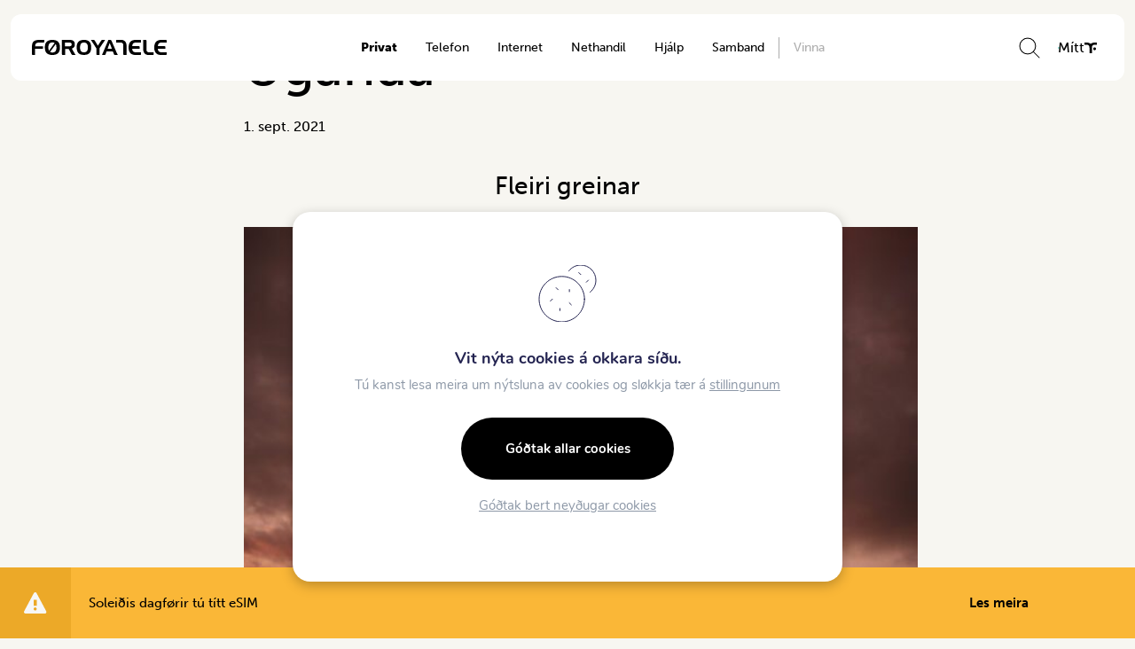

--- FILE ---
content_type: text/html; charset=UTF-8
request_url: https://www.ft.fo/roaming-country/uganda/
body_size: 15188
content:
<!DOCTYPE html><html xmlns="http://www.w3.org/1999/xhtml" lang="fo-FO"><head><meta charset="UTF-8" /><title>Uganda - Føroya Tele</title><meta name="viewport" content="width=device-width, initial-scale=1.0, maximum-scale=1.0, user-scalable=no" /><meta name="HandheldFriendly" content="true" /><meta name="apple-mobile-web-app-capable" content="YES" /><meta http-equiv="X-UA-Compatible" content="IE=edge,chrome=1"><link rel="stylesheet" href="https://www.ft.fo/wp-content/themes/beak-ft/style.css" /><link rel="stylesheet" href="https://stackpath.bootstrapcdn.com/bootstrap/4.3.1/css/bootstrap.min.css" integrity="sha384-ggOyR0iXCbMQv3Xipma34MD+dH/1fQ784/j6cY/iJTQUOhcWr7x9JvoRxT2MZw1T" crossorigin="anonymous"><link rel="stylesheet" href="https://use.typekit.net/esq8iqc.css"><meta name='robots' content='index, follow, max-image-preview:large, max-snippet:-1, max-video-preview:-1' /><link rel="canonical" href="https://www.ft.fo/roaming-country/uganda/" /><meta property="og:locale" content="fo_FO" /><meta property="og:type" content="article" /><meta property="og:title" content="Uganda - Føroya Tele" /><meta property="og:url" content="https://www.ft.fo/roaming-country/uganda/" /><meta property="og:site_name" content="Føroya Tele" /><meta name="twitter:card" content="summary_large_image" /> <script type="application/ld+json" class="yoast-schema-graph">{"@context":"https://schema.org","@graph":[{"@type":"WebPage","@id":"https://www.ft.fo/roaming-country/uganda/","url":"https://www.ft.fo/roaming-country/uganda/","name":"Uganda - Føroya Tele","isPartOf":{"@id":"https://www.ft.fo/#website"},"datePublished":"2021-09-01T09:37:32+00:00","breadcrumb":{"@id":"https://www.ft.fo/roaming-country/uganda/#breadcrumb"},"inLanguage":"fo-FO","potentialAction":[{"@type":"ReadAction","target":["https://www.ft.fo/roaming-country/uganda/"]}]},{"@type":"BreadcrumbList","@id":"https://www.ft.fo/roaming-country/uganda/#breadcrumb","itemListElement":[{"@type":"ListItem","position":1,"name":"Home","item":"https://www.ft.fo/"},{"@type":"ListItem","position":2,"name":"Lond","item":"https://www.ft.fo/roaming-country/"},{"@type":"ListItem","position":3,"name":"Uganda"}]},{"@type":"WebSite","@id":"https://www.ft.fo/#website","url":"https://www.ft.fo/","name":"Føroya Tele","description":"Tín føroyski televeitari","potentialAction":[{"@type":"SearchAction","target":{"@type":"EntryPoint","urlTemplate":"https://www.ft.fo/?s={search_term_string}"},"query-input":{"@type":"PropertyValueSpecification","valueRequired":true,"valueName":"search_term_string"}}],"inLanguage":"fo-FO"}]}</script> <link rel='dns-prefetch' href='//code.jquery.com' /><link rel='dns-prefetch' href='//cdn.jsdelivr.net' /><link rel='dns-prefetch' href='//unpkg.com' /><link rel='dns-prefetch' href='//maxcdn.bootstrapcdn.com' /><link rel="alternate" title="oEmbed (JSON)" type="application/json+oembed" href="https://www.ft.fo/wp-json/oembed/1.0/embed?url=https%3A%2F%2Fwww.ft.fo%2Froaming-country%2Fuganda%2F" /><link rel="alternate" title="oEmbed (XML)" type="text/xml+oembed" href="https://www.ft.fo/wp-json/oembed/1.0/embed?url=https%3A%2F%2Fwww.ft.fo%2Froaming-country%2Fuganda%2F&#038;format=xml" /><style id='wp-img-auto-sizes-contain-inline-css' type='text/css'>img:is([sizes=auto i],[sizes^="auto," i]){contain-intrinsic-size:3000px 1500px}
/*# sourceURL=wp-img-auto-sizes-contain-inline-css */</style><style id='wp-emoji-styles-inline-css' type='text/css'>img.wp-smiley, img.emoji {
		display: inline !important;
		border: none !important;
		box-shadow: none !important;
		height: 1em !important;
		width: 1em !important;
		margin: 0 0.07em !important;
		vertical-align: -0.1em !important;
		background: none !important;
		padding: 0 !important;
	}
/*# sourceURL=wp-emoji-styles-inline-css */</style><link rel='stylesheet' id='wp-block-library-css' href='https://www.ft.fo/wp-includes/css/dist/block-library/style.min.css?ver=6.9' type='text/css' media='all' /><style id='global-styles-inline-css' type='text/css'>:root{--wp--preset--aspect-ratio--square: 1;--wp--preset--aspect-ratio--4-3: 4/3;--wp--preset--aspect-ratio--3-4: 3/4;--wp--preset--aspect-ratio--3-2: 3/2;--wp--preset--aspect-ratio--2-3: 2/3;--wp--preset--aspect-ratio--16-9: 16/9;--wp--preset--aspect-ratio--9-16: 9/16;--wp--preset--color--black: #000000;--wp--preset--color--cyan-bluish-gray: #abb8c3;--wp--preset--color--white: #ffffff;--wp--preset--color--pale-pink: #f78da7;--wp--preset--color--vivid-red: #cf2e2e;--wp--preset--color--luminous-vivid-orange: #ff6900;--wp--preset--color--luminous-vivid-amber: #fcb900;--wp--preset--color--light-green-cyan: #7bdcb5;--wp--preset--color--vivid-green-cyan: #00d084;--wp--preset--color--pale-cyan-blue: #8ed1fc;--wp--preset--color--vivid-cyan-blue: #0693e3;--wp--preset--color--vivid-purple: #9b51e0;--wp--preset--color--pale-blue: var(--pale-blue-color);--wp--preset--color--sky-blue: var(--sky-blue-color);--wp--preset--color--muted-sand: var(--muted-sand-color);--wp--preset--color--soft-blush: var(--soft-blush-color);--wp--preset--color--light-grey: var(--light-grey-color);--wp--preset--color--sea-green: var(--sea-green-color);--wp--preset--color--lime-mint: var(--lime-mint-color);--wp--preset--gradient--vivid-cyan-blue-to-vivid-purple: linear-gradient(135deg,rgb(6,147,227) 0%,rgb(155,81,224) 100%);--wp--preset--gradient--light-green-cyan-to-vivid-green-cyan: linear-gradient(135deg,rgb(122,220,180) 0%,rgb(0,208,130) 100%);--wp--preset--gradient--luminous-vivid-amber-to-luminous-vivid-orange: linear-gradient(135deg,rgb(252,185,0) 0%,rgb(255,105,0) 100%);--wp--preset--gradient--luminous-vivid-orange-to-vivid-red: linear-gradient(135deg,rgb(255,105,0) 0%,rgb(207,46,46) 100%);--wp--preset--gradient--very-light-gray-to-cyan-bluish-gray: linear-gradient(135deg,rgb(238,238,238) 0%,rgb(169,184,195) 100%);--wp--preset--gradient--cool-to-warm-spectrum: linear-gradient(135deg,rgb(74,234,220) 0%,rgb(151,120,209) 20%,rgb(207,42,186) 40%,rgb(238,44,130) 60%,rgb(251,105,98) 80%,rgb(254,248,76) 100%);--wp--preset--gradient--blush-light-purple: linear-gradient(135deg,rgb(255,206,236) 0%,rgb(152,150,240) 100%);--wp--preset--gradient--blush-bordeaux: linear-gradient(135deg,rgb(254,205,165) 0%,rgb(254,45,45) 50%,rgb(107,0,62) 100%);--wp--preset--gradient--luminous-dusk: linear-gradient(135deg,rgb(255,203,112) 0%,rgb(199,81,192) 50%,rgb(65,88,208) 100%);--wp--preset--gradient--pale-ocean: linear-gradient(135deg,rgb(255,245,203) 0%,rgb(182,227,212) 50%,rgb(51,167,181) 100%);--wp--preset--gradient--electric-grass: linear-gradient(135deg,rgb(202,248,128) 0%,rgb(113,206,126) 100%);--wp--preset--gradient--midnight: linear-gradient(135deg,rgb(2,3,129) 0%,rgb(40,116,252) 100%);--wp--preset--font-size--small: var(--small-font-size);--wp--preset--font-size--medium: 20px;--wp--preset--font-size--large: 18px;--wp--preset--font-size--x-large: 42px;--wp--preset--font-size--normal: var(--paragraph-font-size);--wp--preset--font-family--font: var(--font);--wp--preset--spacing--20: 0.44rem;--wp--preset--spacing--30: 0.67rem;--wp--preset--spacing--40: 1rem;--wp--preset--spacing--50: 1.5rem;--wp--preset--spacing--60: 2.25rem;--wp--preset--spacing--70: 3.38rem;--wp--preset--spacing--80: 5.06rem;--wp--preset--shadow--natural: 6px 6px 9px rgba(0, 0, 0, 0.2);--wp--preset--shadow--deep: 12px 12px 50px rgba(0, 0, 0, 0.4);--wp--preset--shadow--sharp: 6px 6px 0px rgba(0, 0, 0, 0.2);--wp--preset--shadow--outlined: 6px 6px 0px -3px rgb(255, 255, 255), 6px 6px rgb(0, 0, 0);--wp--preset--shadow--crisp: 6px 6px 0px rgb(0, 0, 0);}:root { --wp--style--global--content-size: var(--container);--wp--style--global--wide-size: var(--container-wide); }:where(body) { margin: 0; }.wp-site-blocks > .alignleft { float: left; margin-right: 2em; }.wp-site-blocks > .alignright { float: right; margin-left: 2em; }.wp-site-blocks > .aligncenter { justify-content: center; margin-left: auto; margin-right: auto; }:where(.is-layout-flex){gap: 0.5em;}:where(.is-layout-grid){gap: 0.5em;}.is-layout-flow > .alignleft{float: left;margin-inline-start: 0;margin-inline-end: 2em;}.is-layout-flow > .alignright{float: right;margin-inline-start: 2em;margin-inline-end: 0;}.is-layout-flow > .aligncenter{margin-left: auto !important;margin-right: auto !important;}.is-layout-constrained > .alignleft{float: left;margin-inline-start: 0;margin-inline-end: 2em;}.is-layout-constrained > .alignright{float: right;margin-inline-start: 2em;margin-inline-end: 0;}.is-layout-constrained > .aligncenter{margin-left: auto !important;margin-right: auto !important;}.is-layout-constrained > :where(:not(.alignleft):not(.alignright):not(.alignfull)){max-width: var(--wp--style--global--content-size);margin-left: auto !important;margin-right: auto !important;}.is-layout-constrained > .alignwide{max-width: var(--wp--style--global--wide-size);}body .is-layout-flex{display: flex;}.is-layout-flex{flex-wrap: wrap;align-items: center;}.is-layout-flex > :is(*, div){margin: 0;}body .is-layout-grid{display: grid;}.is-layout-grid > :is(*, div){margin: 0;}body{background-color: var(--background-color);font-family: var(--font);font-size: var(--paragraph-font-size);line-height: 1.7;padding-top: 0px;padding-right: 0px;padding-bottom: 0px;padding-left: 0px;}a:where(:not(.wp-element-button)){color: var(--sky-blue-color);text-decoration: underline;}h1{font-size: var(--h1-font-size);line-height: var(--h1-line-height);}h2{font-size: var(--h2-font-size);line-height: var(--h2-line-height);}h3{font-size: var(--h3-font-size);line-height: var(--h3-line-height);}h4{font-size: var(--h4-font-size);line-height: var(--h4-line-height);}:root :where(.wp-element-button, .wp-block-button__link){background-color: #32373c;border-width: 0;color: #fff;font-family: inherit;font-size: inherit;font-style: inherit;font-weight: inherit;letter-spacing: inherit;line-height: inherit;padding-top: calc(0.667em + 2px);padding-right: calc(1.333em + 2px);padding-bottom: calc(0.667em + 2px);padding-left: calc(1.333em + 2px);text-decoration: none;text-transform: inherit;}.has-black-color{color: var(--wp--preset--color--black) !important;}.has-cyan-bluish-gray-color{color: var(--wp--preset--color--cyan-bluish-gray) !important;}.has-white-color{color: var(--wp--preset--color--white) !important;}.has-pale-pink-color{color: var(--wp--preset--color--pale-pink) !important;}.has-vivid-red-color{color: var(--wp--preset--color--vivid-red) !important;}.has-luminous-vivid-orange-color{color: var(--wp--preset--color--luminous-vivid-orange) !important;}.has-luminous-vivid-amber-color{color: var(--wp--preset--color--luminous-vivid-amber) !important;}.has-light-green-cyan-color{color: var(--wp--preset--color--light-green-cyan) !important;}.has-vivid-green-cyan-color{color: var(--wp--preset--color--vivid-green-cyan) !important;}.has-pale-cyan-blue-color{color: var(--wp--preset--color--pale-cyan-blue) !important;}.has-vivid-cyan-blue-color{color: var(--wp--preset--color--vivid-cyan-blue) !important;}.has-vivid-purple-color{color: var(--wp--preset--color--vivid-purple) !important;}.has-pale-blue-color{color: var(--wp--preset--color--pale-blue) !important;}.has-sky-blue-color{color: var(--wp--preset--color--sky-blue) !important;}.has-muted-sand-color{color: var(--wp--preset--color--muted-sand) !important;}.has-soft-blush-color{color: var(--wp--preset--color--soft-blush) !important;}.has-light-grey-color{color: var(--wp--preset--color--light-grey) !important;}.has-sea-green-color{color: var(--wp--preset--color--sea-green) !important;}.has-lime-mint-color{color: var(--wp--preset--color--lime-mint) !important;}.has-black-background-color{background-color: var(--wp--preset--color--black) !important;}.has-cyan-bluish-gray-background-color{background-color: var(--wp--preset--color--cyan-bluish-gray) !important;}.has-white-background-color{background-color: var(--wp--preset--color--white) !important;}.has-pale-pink-background-color{background-color: var(--wp--preset--color--pale-pink) !important;}.has-vivid-red-background-color{background-color: var(--wp--preset--color--vivid-red) !important;}.has-luminous-vivid-orange-background-color{background-color: var(--wp--preset--color--luminous-vivid-orange) !important;}.has-luminous-vivid-amber-background-color{background-color: var(--wp--preset--color--luminous-vivid-amber) !important;}.has-light-green-cyan-background-color{background-color: var(--wp--preset--color--light-green-cyan) !important;}.has-vivid-green-cyan-background-color{background-color: var(--wp--preset--color--vivid-green-cyan) !important;}.has-pale-cyan-blue-background-color{background-color: var(--wp--preset--color--pale-cyan-blue) !important;}.has-vivid-cyan-blue-background-color{background-color: var(--wp--preset--color--vivid-cyan-blue) !important;}.has-vivid-purple-background-color{background-color: var(--wp--preset--color--vivid-purple) !important;}.has-pale-blue-background-color{background-color: var(--wp--preset--color--pale-blue) !important;}.has-sky-blue-background-color{background-color: var(--wp--preset--color--sky-blue) !important;}.has-muted-sand-background-color{background-color: var(--wp--preset--color--muted-sand) !important;}.has-soft-blush-background-color{background-color: var(--wp--preset--color--soft-blush) !important;}.has-light-grey-background-color{background-color: var(--wp--preset--color--light-grey) !important;}.has-sea-green-background-color{background-color: var(--wp--preset--color--sea-green) !important;}.has-lime-mint-background-color{background-color: var(--wp--preset--color--lime-mint) !important;}.has-black-border-color{border-color: var(--wp--preset--color--black) !important;}.has-cyan-bluish-gray-border-color{border-color: var(--wp--preset--color--cyan-bluish-gray) !important;}.has-white-border-color{border-color: var(--wp--preset--color--white) !important;}.has-pale-pink-border-color{border-color: var(--wp--preset--color--pale-pink) !important;}.has-vivid-red-border-color{border-color: var(--wp--preset--color--vivid-red) !important;}.has-luminous-vivid-orange-border-color{border-color: var(--wp--preset--color--luminous-vivid-orange) !important;}.has-luminous-vivid-amber-border-color{border-color: var(--wp--preset--color--luminous-vivid-amber) !important;}.has-light-green-cyan-border-color{border-color: var(--wp--preset--color--light-green-cyan) !important;}.has-vivid-green-cyan-border-color{border-color: var(--wp--preset--color--vivid-green-cyan) !important;}.has-pale-cyan-blue-border-color{border-color: var(--wp--preset--color--pale-cyan-blue) !important;}.has-vivid-cyan-blue-border-color{border-color: var(--wp--preset--color--vivid-cyan-blue) !important;}.has-vivid-purple-border-color{border-color: var(--wp--preset--color--vivid-purple) !important;}.has-pale-blue-border-color{border-color: var(--wp--preset--color--pale-blue) !important;}.has-sky-blue-border-color{border-color: var(--wp--preset--color--sky-blue) !important;}.has-muted-sand-border-color{border-color: var(--wp--preset--color--muted-sand) !important;}.has-soft-blush-border-color{border-color: var(--wp--preset--color--soft-blush) !important;}.has-light-grey-border-color{border-color: var(--wp--preset--color--light-grey) !important;}.has-sea-green-border-color{border-color: var(--wp--preset--color--sea-green) !important;}.has-lime-mint-border-color{border-color: var(--wp--preset--color--lime-mint) !important;}.has-vivid-cyan-blue-to-vivid-purple-gradient-background{background: var(--wp--preset--gradient--vivid-cyan-blue-to-vivid-purple) !important;}.has-light-green-cyan-to-vivid-green-cyan-gradient-background{background: var(--wp--preset--gradient--light-green-cyan-to-vivid-green-cyan) !important;}.has-luminous-vivid-amber-to-luminous-vivid-orange-gradient-background{background: var(--wp--preset--gradient--luminous-vivid-amber-to-luminous-vivid-orange) !important;}.has-luminous-vivid-orange-to-vivid-red-gradient-background{background: var(--wp--preset--gradient--luminous-vivid-orange-to-vivid-red) !important;}.has-very-light-gray-to-cyan-bluish-gray-gradient-background{background: var(--wp--preset--gradient--very-light-gray-to-cyan-bluish-gray) !important;}.has-cool-to-warm-spectrum-gradient-background{background: var(--wp--preset--gradient--cool-to-warm-spectrum) !important;}.has-blush-light-purple-gradient-background{background: var(--wp--preset--gradient--blush-light-purple) !important;}.has-blush-bordeaux-gradient-background{background: var(--wp--preset--gradient--blush-bordeaux) !important;}.has-luminous-dusk-gradient-background{background: var(--wp--preset--gradient--luminous-dusk) !important;}.has-pale-ocean-gradient-background{background: var(--wp--preset--gradient--pale-ocean) !important;}.has-electric-grass-gradient-background{background: var(--wp--preset--gradient--electric-grass) !important;}.has-midnight-gradient-background{background: var(--wp--preset--gradient--midnight) !important;}.has-small-font-size{font-size: var(--wp--preset--font-size--small) !important;}.has-medium-font-size{font-size: var(--wp--preset--font-size--medium) !important;}.has-large-font-size{font-size: var(--wp--preset--font-size--large) !important;}.has-x-large-font-size{font-size: var(--wp--preset--font-size--x-large) !important;}.has-normal-font-size{font-size: var(--wp--preset--font-size--normal) !important;}.has-font-font-family{font-family: var(--wp--preset--font-family--font) !important;}
/*# sourceURL=global-styles-inline-css */</style><link rel='stylesheet' id='beak-focal-point-styles-css' href='https://www.ft.fo/wp-content/plugins/beak-focal-cropper/includes/../assets/beak-focal-point.min.css?ver=1.0' type='text/css' media='all' /><link rel='stylesheet' id='beak-focal-crop-styles-css' href='https://www.ft.fo/wp-content/plugins/beak-focal-cropper/includes/../assets/beak-focal-crop.min.css?ver=1.0' type='text/css' media='all' /><link rel='stylesheet' id='magnific-css' href='https://www.ft.fo/wp-content/cache/autoptimize/css/autoptimize_single_6eff092d9de3346720ff49849ee9003a.css' type='text/css' media='all' /><link rel='stylesheet' id='slick-slider-css' href='https://www.ft.fo/wp-content/cache/autoptimize/css/autoptimize_single_f38b2db10e01b1572732a3191d538707.css' type='text/css' media='all' /><link rel='stylesheet' id='font-awsome-css' href='https://maxcdn.bootstrapcdn.com/font-awesome/4.7.0/css/font-awesome.min.css' type='text/css' media='all' /><link rel='stylesheet' id='main-styles-css' href='https://www.ft.fo/wp-content/cache/autoptimize/css/autoptimize_single_0146449d4cc62567830fdc2bad6f295c.css?ver=1.07' type='text/css' media='all' /><link rel='stylesheet' id='lunnar-gdpr-css' href='https://www.ft.fo/wp-content/cache/autoptimize/css/autoptimize_single_009b193f99c15d03c95315fc088d53a2.css?ver=1.0' type='text/css' media='all' /><style id='kadence-blocks-global-variables-inline-css' type='text/css'>:root {--global-kb-font-size-sm:clamp(0.8rem, 0.73rem + 0.217vw, 0.9rem);--global-kb-font-size-md:clamp(1.1rem, 0.995rem + 0.326vw, 1.25rem);--global-kb-font-size-lg:clamp(1.75rem, 1.576rem + 0.543vw, 2rem);--global-kb-font-size-xl:clamp(2.25rem, 1.728rem + 1.63vw, 3rem);--global-kb-font-size-xxl:clamp(2.5rem, 1.456rem + 3.26vw, 4rem);--global-kb-font-size-xxxl:clamp(2.75rem, 0.489rem + 7.065vw, 6rem);}:root {--global-palette1: #3182CE;--global-palette2: #2B6CB0;--global-palette3: #1A202C;--global-palette4: #2D3748;--global-palette5: #4A5568;--global-palette6: #718096;--global-palette7: #EDF2F7;--global-palette8: #F7FAFC;--global-palette9: #ffffff;}
/*# sourceURL=kadence-blocks-global-variables-inline-css */</style><link rel='stylesheet' id='moove_gdpr_frontend-css' href='https://www.ft.fo/wp-content/cache/autoptimize/css/autoptimize_single_fa720c8532a35a9ee87600b97339b760.css?ver=5.0.9' type='text/css' media='all' /><style id='moove_gdpr_frontend-inline-css' type='text/css'>#moove_gdpr_cookie_modal,#moove_gdpr_cookie_info_bar,.gdpr_cookie_settings_shortcode_content{font-family:&#039;Nunito&#039;,sans-serif}#moove_gdpr_save_popup_settings_button{background-color:#373737;color:#fff}#moove_gdpr_save_popup_settings_button:hover{background-color:#000}#moove_gdpr_cookie_info_bar .moove-gdpr-info-bar-container .moove-gdpr-info-bar-content a.mgbutton,#moove_gdpr_cookie_info_bar .moove-gdpr-info-bar-container .moove-gdpr-info-bar-content button.mgbutton{background-color:#ac003b}#moove_gdpr_cookie_modal .moove-gdpr-modal-content .moove-gdpr-modal-footer-content .moove-gdpr-button-holder a.mgbutton,#moove_gdpr_cookie_modal .moove-gdpr-modal-content .moove-gdpr-modal-footer-content .moove-gdpr-button-holder button.mgbutton,.gdpr_cookie_settings_shortcode_content .gdpr-shr-button.button-green{background-color:#ac003b;border-color:#ac003b}#moove_gdpr_cookie_modal .moove-gdpr-modal-content .moove-gdpr-modal-footer-content .moove-gdpr-button-holder a.mgbutton:hover,#moove_gdpr_cookie_modal .moove-gdpr-modal-content .moove-gdpr-modal-footer-content .moove-gdpr-button-holder button.mgbutton:hover,.gdpr_cookie_settings_shortcode_content .gdpr-shr-button.button-green:hover{background-color:#fff;color:#ac003b}#moove_gdpr_cookie_modal .moove-gdpr-modal-content .moove-gdpr-modal-close i,#moove_gdpr_cookie_modal .moove-gdpr-modal-content .moove-gdpr-modal-close span.gdpr-icon{background-color:#ac003b;border:1px solid #ac003b}#moove_gdpr_cookie_info_bar span.moove-gdpr-infobar-allow-all.focus-g,#moove_gdpr_cookie_info_bar span.moove-gdpr-infobar-allow-all:focus,#moove_gdpr_cookie_info_bar button.moove-gdpr-infobar-allow-all.focus-g,#moove_gdpr_cookie_info_bar button.moove-gdpr-infobar-allow-all:focus,#moove_gdpr_cookie_info_bar span.moove-gdpr-infobar-reject-btn.focus-g,#moove_gdpr_cookie_info_bar span.moove-gdpr-infobar-reject-btn:focus,#moove_gdpr_cookie_info_bar button.moove-gdpr-infobar-reject-btn.focus-g,#moove_gdpr_cookie_info_bar button.moove-gdpr-infobar-reject-btn:focus,#moove_gdpr_cookie_info_bar span.change-settings-button.focus-g,#moove_gdpr_cookie_info_bar span.change-settings-button:focus,#moove_gdpr_cookie_info_bar button.change-settings-button.focus-g,#moove_gdpr_cookie_info_bar button.change-settings-button:focus{-webkit-box-shadow:0 0 1px 3px #ac003b;-moz-box-shadow:0 0 1px 3px #ac003b;box-shadow:0 0 1px 3px #ac003b}#moove_gdpr_cookie_modal .moove-gdpr-modal-content .moove-gdpr-modal-close i:hover,#moove_gdpr_cookie_modal .moove-gdpr-modal-content .moove-gdpr-modal-close span.gdpr-icon:hover,#moove_gdpr_cookie_info_bar span[data-href]>u.change-settings-button{color:#ac003b}#moove_gdpr_cookie_modal .moove-gdpr-modal-content .moove-gdpr-modal-left-content #moove-gdpr-menu li.menu-item-selected a span.gdpr-icon,#moove_gdpr_cookie_modal .moove-gdpr-modal-content .moove-gdpr-modal-left-content #moove-gdpr-menu li.menu-item-selected button span.gdpr-icon{color:inherit}#moove_gdpr_cookie_modal .moove-gdpr-modal-content .moove-gdpr-modal-left-content #moove-gdpr-menu li a span.gdpr-icon,#moove_gdpr_cookie_modal .moove-gdpr-modal-content .moove-gdpr-modal-left-content #moove-gdpr-menu li button span.gdpr-icon{color:inherit}#moove_gdpr_cookie_modal .gdpr-acc-link{line-height:0;font-size:0;color:transparent;position:absolute}#moove_gdpr_cookie_modal .moove-gdpr-modal-content .moove-gdpr-modal-close:hover i,#moove_gdpr_cookie_modal .moove-gdpr-modal-content .moove-gdpr-modal-left-content #moove-gdpr-menu li a,#moove_gdpr_cookie_modal .moove-gdpr-modal-content .moove-gdpr-modal-left-content #moove-gdpr-menu li button,#moove_gdpr_cookie_modal .moove-gdpr-modal-content .moove-gdpr-modal-left-content #moove-gdpr-menu li button i,#moove_gdpr_cookie_modal .moove-gdpr-modal-content .moove-gdpr-modal-left-content #moove-gdpr-menu li a i,#moove_gdpr_cookie_modal .moove-gdpr-modal-content .moove-gdpr-tab-main .moove-gdpr-tab-main-content a:hover,#moove_gdpr_cookie_info_bar.moove-gdpr-dark-scheme .moove-gdpr-info-bar-container .moove-gdpr-info-bar-content a.mgbutton:hover,#moove_gdpr_cookie_info_bar.moove-gdpr-dark-scheme .moove-gdpr-info-bar-container .moove-gdpr-info-bar-content button.mgbutton:hover,#moove_gdpr_cookie_info_bar.moove-gdpr-dark-scheme .moove-gdpr-info-bar-container .moove-gdpr-info-bar-content a:hover,#moove_gdpr_cookie_info_bar.moove-gdpr-dark-scheme .moove-gdpr-info-bar-container .moove-gdpr-info-bar-content button:hover,#moove_gdpr_cookie_info_bar.moove-gdpr-dark-scheme .moove-gdpr-info-bar-container .moove-gdpr-info-bar-content span.change-settings-button:hover,#moove_gdpr_cookie_info_bar.moove-gdpr-dark-scheme .moove-gdpr-info-bar-container .moove-gdpr-info-bar-content button.change-settings-button:hover,#moove_gdpr_cookie_info_bar.moove-gdpr-dark-scheme .moove-gdpr-info-bar-container .moove-gdpr-info-bar-content u.change-settings-button:hover,#moove_gdpr_cookie_info_bar span[data-href]>u.change-settings-button,#moove_gdpr_cookie_info_bar.moove-gdpr-dark-scheme .moove-gdpr-info-bar-container .moove-gdpr-info-bar-content a.mgbutton.focus-g,#moove_gdpr_cookie_info_bar.moove-gdpr-dark-scheme .moove-gdpr-info-bar-container .moove-gdpr-info-bar-content button.mgbutton.focus-g,#moove_gdpr_cookie_info_bar.moove-gdpr-dark-scheme .moove-gdpr-info-bar-container .moove-gdpr-info-bar-content a.focus-g,#moove_gdpr_cookie_info_bar.moove-gdpr-dark-scheme .moove-gdpr-info-bar-container .moove-gdpr-info-bar-content button.focus-g,#moove_gdpr_cookie_info_bar.moove-gdpr-dark-scheme .moove-gdpr-info-bar-container .moove-gdpr-info-bar-content a.mgbutton:focus,#moove_gdpr_cookie_info_bar.moove-gdpr-dark-scheme .moove-gdpr-info-bar-container .moove-gdpr-info-bar-content button.mgbutton:focus,#moove_gdpr_cookie_info_bar.moove-gdpr-dark-scheme .moove-gdpr-info-bar-container .moove-gdpr-info-bar-content a:focus,#moove_gdpr_cookie_info_bar.moove-gdpr-dark-scheme .moove-gdpr-info-bar-container .moove-gdpr-info-bar-content button:focus,#moove_gdpr_cookie_info_bar.moove-gdpr-dark-scheme .moove-gdpr-info-bar-container .moove-gdpr-info-bar-content span.change-settings-button.focus-g,span.change-settings-button:focus,button.change-settings-button.focus-g,button.change-settings-button:focus,#moove_gdpr_cookie_info_bar.moove-gdpr-dark-scheme .moove-gdpr-info-bar-container .moove-gdpr-info-bar-content u.change-settings-button.focus-g,#moove_gdpr_cookie_info_bar.moove-gdpr-dark-scheme .moove-gdpr-info-bar-container .moove-gdpr-info-bar-content u.change-settings-button:focus{color:#ac003b}#moove_gdpr_cookie_modal .moove-gdpr-branding.focus-g span,#moove_gdpr_cookie_modal .moove-gdpr-modal-content .moove-gdpr-tab-main a.focus-g,#moove_gdpr_cookie_modal .moove-gdpr-modal-content .moove-gdpr-tab-main .gdpr-cd-details-toggle.focus-g{color:#ac003b}#moove_gdpr_cookie_modal.gdpr_lightbox-hide{display:none}#moove_gdpr_cookie_info_bar.gdpr-full-screen-infobar .moove-gdpr-info-bar-container .moove-gdpr-info-bar-content .moove-gdpr-cookie-notice p a{color:#ac003b!important}
/*# sourceURL=moove_gdpr_frontend-inline-css */</style><link rel='stylesheet' id='gdpr_cc_addon_frontend-css' href='https://www.ft.fo/wp-content/cache/autoptimize/css/autoptimize_single_fcfe980ece041c1da5cd0fe1d2c7ba3f.css?ver=3.5.8' type='text/css' media='all' /><style id='block-visibility-screen-size-styles-inline-css' type='text/css'>/* Large screens (desktops, 992px and up) */
@media ( min-width: 992px ) {
	.block-visibility-hide-large-screen {
		display: none !important;
	}
}

/* Medium screens (tablets, between 768px and 992px) */
@media ( min-width: 768px ) and ( max-width: 991.98px ) {
	.block-visibility-hide-medium-screen {
		display: none !important;
	}
}

/* Small screens (mobile devices, less than 768px) */
@media ( max-width: 767.98px ) {
	.block-visibility-hide-small-screen {
		display: none !important;
	}
}
/*# sourceURL=block-visibility-screen-size-styles-inline-css */</style><style id="kadence_blocks_palette_css">:root .has-kb-palette-30-color{color:#00244a}:root .has-kb-palette-30-background-color{background-color:#00244a}</style><script type="text/javascript" src="https://www.ft.fo/wp-includes/js/jquery/jquery.min.js?ver=3.7.1" id="jquery-core-js"></script> <script type="text/javascript" src="https://www.ft.fo/wp-includes/js/jquery/jquery-migrate.min.js?ver=3.4.1" id="jquery-migrate-js"></script> <link rel="https://api.w.org/" href="https://www.ft.fo/wp-json/" /><link rel="EditURI" type="application/rsd+xml" title="RSD" href="https://www.ft.fo/xmlrpc.php?rsd" /><meta name="generator" content="WordPress 6.9" /><link rel='shortlink' href='https://www.ft.fo/?p=27189' /><meta name="generator" content="WPML ver:4.8.6 stt:1,65;" /><link rel="icon" href="https://www.ft.fo/wp-content/uploads/2025/10/cropped-Favicon-1-32x32.png" sizes="32x32" /><link rel="icon" href="https://www.ft.fo/wp-content/uploads/2025/10/cropped-Favicon-1-192x192.png" sizes="192x192" /><link rel="apple-touch-icon" href="https://www.ft.fo/wp-content/uploads/2025/10/cropped-Favicon-1-180x180.png" /><meta name="msapplication-TileImage" content="https://www.ft.fo/wp-content/uploads/2025/10/cropped-Favicon-1-270x270.png" /><style type="text/css" id="wp-custom-css">.btn-yellow{
background-color: #39363a !important;
	border-color: #39363a !important;
	
}
.noUi-connect{
background-color: #39363a !important;
	border-color: black !important;
	
}
.beak-mobile-subscription .ui-slider-group .ui-slider .noUi-base .noUi-origin .noUi-handle {
background-color: #39363a !important;
	border-color: black !important;
	
}
.beak-mobile-subscription .mobile-plan .step-title-bar input:checked+.slider, .beak-mobile-subscription .result-window .step-title-bar input:checked+.slider {
background-color: #39363a !important;
	border-color: #39363a !important;
	
}
.switch.switch-yellow input:checked+.slider  {
background-color: #3c3c3c !important;
	border-color: black !important;
	
}
.btn-green, .wp-block-button__link.has-green-background-color {
background-color: #3c3c3c !important;
	border-color: black !important;
	
}</style> <script>var algolia_index_name = "production_fo";
		var selected_language = "fo";</script> <script defer data-domain="ft.fo" src="https://plausible.io/js/script.js"></script> </head><body id="top-scroll" class="wp-singular roaming-country-template-default single single-roaming-country postid-27189 wp-theme-beak-ft"><section id="breaking-news-bar"><div class="breaking-news-bar--content"><div class="breaking-news-bar--content-icon"></div><div class="breaking-news-bar--content-slider slick" data-slides="1" data-dots="false" data-prev-arrow="breaking-news-bar--pager-prev" data-next-arrow="breaking-news-bar--pager-next" data-autoplay="true" data-speed="5000" data-arrows="true"> <a href="https://www.ft.fo/soleidis-dagforir-tu-titt-esim/" class="breaking-news-bar--item slick-item"> Soleiðis dagførir tú títt eSIM<div class="breaking-news--bar-read-more">Les meira</div> </a></div></div></section><div id="main"><div id="takeover-menu" class=""><div class="takeover-menu--content"><div class="takeover-menu--top"><div class="takeover-menu--links"> <a
 href="/"
 class="takeover-menu--link active"
 > Privat </a><div
 class="takeover-menu--link-separator"
 ></div> <a
 href="/vinna/"
 class="takeover-menu--link "
 > Vinna </a></div><div class="takeover-menu--nav"><div class="menu-dropdown--container"> <a href="https://www.ft.fo/"  class="menu-parent" > Telefon <span class="icon-plus"><img src="https://www.ft.fo/wp-content/themes/beak-ft/images/icons/icon-plus.svg" class="injectable" /></span> <span class="icon-minus"><img src="https://www.ft.fo/wp-content/themes/beak-ft/images/icons/icon-minus.svg" class="injectable" /></span> </a><div class="menu-dropdown--children"><div class="menu-dropdown"><div class="menu-dropdown--title"> Hald <span class="icon-plus"><img src="https://www.ft.fo/wp-content/themes/beak-ft/images/icons/icon-plus.svg" class="injectable" /></span> <span class="icon-minus"><img src="https://www.ft.fo/wp-content/themes/beak-ft/images/icons/icon-minus.svg" class="injectable" /></span></div><div class="menu-dropdown--content"> <a href="https://www.ft.fo/privat/fartelefonhald/"> Fartelefon </a> <a href="https://www.ft.fo/privat/fartelefonhald/reika-sum-heima/"> ReikaSumHeima </a> <a href="https://www.ft.fo/um-foroya-tele/reiking/"> Prísir og landabólkar </a> <a href="https://www.ft.fo/privat/heimatelefon/"> Heimatelefon </a> <a href="https://ver.ft.fo/topup?language=fo-FO"> Fyll eyka á </a></div></div><div class="menu-dropdown"><div class="menu-dropdown--title"> Tænastur <span class="icon-plus"><img src="https://www.ft.fo/wp-content/themes/beak-ft/images/icons/icon-plus.svg" class="injectable" /></span> <span class="icon-minus"><img src="https://www.ft.fo/wp-content/themes/beak-ft/images/icons/icon-minus.svg" class="injectable" /></span></div><div class="menu-dropdown--content"> <a href="https://www.ft.fo/godkent-apple-verkstad/"> Appleverkstað </a> <a href="https://www.ft.fo/godkent-samsung-verkstad/"> Góðkent Samsung-verkstað </a> <a href="https://www.ft.fo/privat/fartelefonhald/deil-data/"> Deil data </a> <a href="https://www.ft.fo/privat/mofibo/"> Mofibo </a> <a href="https://www.ft.fo/privat/byt-og-bot-um/"> Být og bøt um </a></div></div><div class="menu-dropdown"><div class="menu-dropdown--title"> Fyrimunir <span class="icon-plus"><img src="https://www.ft.fo/wp-content/themes/beak-ft/images/icons/icon-plus.svg" class="injectable" /></span> <span class="icon-minus"><img src="https://www.ft.fo/wp-content/themes/beak-ft/images/icons/icon-minus.svg" class="injectable" /></span></div><div class="menu-dropdown--content"> <a href="https://www.ft.fo/um-foroya-tele/5g/"> 5G </a> <a href="https://www.ft.fo/um-foroya-tele/volte/"> VoLTE </a> <a href="https://www.ft.fo/um-foroya-tele/wifi-tala/"> WiFi-tala </a> <a href="https://www.ft.fo/um-foroya-tele/rinda-i-smaum/"> Rinda í smáum </a></div></div><div class="menu-dropdown"><div class="menu-dropdown--title"> Vørur <span class="icon-plus"><img src="https://www.ft.fo/wp-content/themes/beak-ft/images/icons/icon-plus.svg" class="injectable" /></span> <span class="icon-minus"><img src="https://www.ft.fo/wp-content/themes/beak-ft/images/icons/icon-minus.svg" class="injectable" /></span></div><div class="menu-dropdown--content"> <a href="https://nethandil.ft.fo/ShopCategoryItemPictures/FARTELEFONIR_APPLE/0"> iPhone </a> <a href="https://nethandil.ft.fo/ShopCategoryItemPictures/FARTELEFONIR_SAMSUNG/0"> Samsung </a> <a href="https://nethandil.ft.fo/ShopCategoryItemPictures/LJOD_SMATALARAR/0"> AirPods o.a. </a> <a href="https://nethandil.ft.fo/ShopCategoryItemPictures/TILHOYR_VERJUR/0"> Verjur til telefon </a></div></div></div></div><div class="menu-dropdown--container"> <a href="https://www.ft.fo/taenastur/"  class="menu-parent" > Internet <span class="icon-plus"><img src="https://www.ft.fo/wp-content/themes/beak-ft/images/icons/icon-plus.svg" class="injectable" /></span> <span class="icon-minus"><img src="https://www.ft.fo/wp-content/themes/beak-ft/images/icons/icon-minus.svg" class="injectable" /></span> </a><div class="menu-dropdown--children"><div class="menu-dropdown"><div class="menu-dropdown--title"> HALD <span class="icon-plus"><img src="https://www.ft.fo/wp-content/themes/beak-ft/images/icons/icon-plus.svg" class="injectable" /></span> <span class="icon-minus"><img src="https://www.ft.fo/wp-content/themes/beak-ft/images/icons/icon-minus.svg" class="injectable" /></span></div><div class="menu-dropdown--content"> <a href="https://www.ft.fo/privat/breidband/"> Breiðband </a> <a href="https://www.ft.fo/privat/farbreidband/"> 5G-farbreiðband </a> <a href="https://www.ft.fo/privat/datahald/"> 5G-datahald </a></div></div><div class="menu-dropdown"><div class="menu-dropdown--title"> ÚTGERÐ <span class="icon-plus"><img src="https://www.ft.fo/wp-content/themes/beak-ft/images/icons/icon-plus.svg" class="injectable" /></span> <span class="icon-minus"><img src="https://www.ft.fo/wp-content/themes/beak-ft/images/icons/icon-minus.svg" class="injectable" /></span></div><div class="menu-dropdown--content"> <a href="https://nethandil.ft.fo/ShopCategoryItemPictures/INTERNET_BEINARAR/0"> WiFi-beinarar </a> <a href="https://nethandil.ft.fo/ShopCategoryItemPictures/INTERNET_FORSTERKARAR/0"> WiFi-forsterkarar </a> <a href="https://nethandil.ft.fo/ShopCategoryItemPictures/INTERNET_5GBEINARAR/0"> 5G-beinarar </a></div></div><div class="menu-dropdown"><div class="menu-dropdown--title"> VØRUR <span class="icon-plus"><img src="https://www.ft.fo/wp-content/themes/beak-ft/images/icons/icon-plus.svg" class="injectable" /></span> <span class="icon-minus"><img src="https://www.ft.fo/wp-content/themes/beak-ft/images/icons/icon-minus.svg" class="injectable" /></span></div><div class="menu-dropdown--content"> <a href="https://nethandil.ft.fo/ShopCategoryItemPictures/TELDLAR/0"> Teldlar </a> <a href="https://nethandil.ft.fo/ShopCategoryItemPictures/TELDUR/0"> Teldur </a> <a href="https://nethandil.ft.fo/ShopCategoryItemPictures/LJOD_HATALARAR/0"> Hátalarar </a></div></div><div class="menu-dropdown"><div class="menu-dropdown--title"> GÓÐ RÁÐ <span class="icon-plus"><img src="https://www.ft.fo/wp-content/themes/beak-ft/images/icons/icon-plus.svg" class="injectable" /></span> <span class="icon-minus"><img src="https://www.ft.fo/wp-content/themes/beak-ft/images/icons/icon-minus.svg" class="injectable" /></span></div><div class="menu-dropdown--content"> <a href="https://www.ft.fo/ver/breidband/#godrad"> Fá støðugt internet </a> <a href="https://www.ft.fo/support/breidband/"> Hjálp til breiðband </a> <a href="https://www.ft.fo/support/farbreidband/"> Hjálp til 5G-farbreiðband </a></div></div></div></div><div class="menu-dropdown--container"> <a href="https://www.ft.fo/taenastur/"  class="menu-parent" > Nethandil <span class="icon-plus"><img src="https://www.ft.fo/wp-content/themes/beak-ft/images/icons/icon-plus.svg" class="injectable" /></span> <span class="icon-minus"><img src="https://www.ft.fo/wp-content/themes/beak-ft/images/icons/icon-minus.svg" class="injectable" /></span> </a><div class="menu-dropdown--children"><div class="menu-dropdown"><div class="menu-dropdown--title"> FARTELEFONIR OG TELDLAR <span class="icon-plus"><img src="https://www.ft.fo/wp-content/themes/beak-ft/images/icons/icon-plus.svg" class="injectable" /></span> <span class="icon-minus"><img src="https://www.ft.fo/wp-content/themes/beak-ft/images/icons/icon-minus.svg" class="injectable" /></span></div><div class="menu-dropdown--content"> <a href="https://nethandil.ft.fo/ShopCategoryItemPictures/FARTELEFONIR_APPLE/0"> iPhone </a> <a href="https://nethandil.ft.fo/ShopCategoryItemPictures/FARTELEFONIR_SAMSUNG/0"> Samsung Galaxy </a> <a href="https://nethandil.ft.fo/ShopCategoryItemPictures/FARTELEFONIR_NOKIA/0"> Nokia </a> <a href="https://nethandil.ft.fo/ShopCategoryItemPictures/TELDLAR_APPLE/0"> iPad </a> <a href="https://nethandil.ft.fo/ShopCategoryItemPictures/TELDLAR_SAMSUNG/0"> Galaxy Tab </a></div></div><div class="menu-dropdown"><div class="menu-dropdown--title"> SNILDUR OG SMÁTALARAR <span class="icon-plus"><img src="https://www.ft.fo/wp-content/themes/beak-ft/images/icons/icon-plus.svg" class="injectable" /></span> <span class="icon-minus"><img src="https://www.ft.fo/wp-content/themes/beak-ft/images/icons/icon-minus.svg" class="injectable" /></span></div><div class="menu-dropdown--content"> <a href="https://nethandil.ft.fo/ShopCategoryItemPictures/SNILDUR_APPLE/0"> Apple Watch </a> <a href="https://nethandil.ft.fo/ShopCategoryItemPictures/SNILDUR_SAMSUNG/0"> Galaxy Watch </a> <a href="https://nethandil.ft.fo/ShopCategoryItemPictures/SNILDUR_XIAOMI/0"> Xiaomi Watch </a> <a href="https://nethandil.ft.fo/ShopCategoryItemPictures/LJOD_SMATALARAR/0"> AirPods og ljóð </a> <a href="https://nethandil.ft.fo/ShopCategoryItemPictures/LJOD_HATALARAR/0"> HomePod og hátalarar </a></div></div><div class="menu-dropdown"><div class="menu-dropdown--title"> INTERNET OG ANNAÐ <span class="icon-plus"><img src="https://www.ft.fo/wp-content/themes/beak-ft/images/icons/icon-plus.svg" class="injectable" /></span> <span class="icon-minus"><img src="https://www.ft.fo/wp-content/themes/beak-ft/images/icons/icon-minus.svg" class="injectable" /></span></div><div class="menu-dropdown--content"> <a href="https://nethandil.ft.fo/ShopCategoryItemPictures/INTERNET_BEINARAR/0"> WiFi-beinarar </a> <a href="https://nethandil.ft.fo/ShopCategoryItemPictures/INTERNET_5GBEINARAR/0"> 5G-beinarar </a> <a href="https://nethandil.ft.fo/ShopCategoryItemPictures/TILHOYR_VERJUR/0"> Verjur til telefonir </a> <a href="https://nethandil.ft.fo/ShopCategoryItemPictures/TILHOYR_TRADLEYSIRLODARAR/0"> Tráðleysir løðarar </a> <a href="https://nethandil.ft.fo/"> Allar vørur </a></div></div></div></div><div class="menu-dropdown--container"> <a href="https://www.ft.fo/support/" > Hjálp </a><div class="menu-dropdown--children"></div></div><div class="menu-dropdown--container"> <a href="https://www.ft.fo/um-foroya-tele/samband/" > Samband </a><div class="menu-dropdown--children"></div></div></div></div> <a href="https://ver.ft.fo/login" class="btn btn-gradient-border"> <span>Mítt</span> <span style="width: 14px; height: 12px; display: grid; place-items: center; overflow: hidden;"><img src="https://www.ft.fo/wp-content/themes/beak-ft/images/icons/icon-t.svg" class="injectable" /></span> </a></div></div><div id="top-nav-container"><div
 id="top-nav"
 class=""
 style="view-transition-name: top;"
 ><div class="top-content"><div class="top-nav-left"> <a href="https://www.ft.fo" class="top-nav-logo"> <span class="logo-small" style="display: inline-block; width: 28px; height: 28px; overflow: hidden;"><img src="https://www.ft.fo/wp-content/themes/beak-ft/images/icons/icon-t.svg" class="injectable" /></span> <span class="logo"><img src="https://www.ft.fo/wp-content/themes/beak-ft/images/icons/icon-logo.svg" class="injectable" /></span> </a></div><div class="top-content--header-nav-container"><div 
 class="top-content--header-nav active"
 > <a
 href="/"
 style="view-transition-name: top-private-link;"
 class="top-content--header-nav-title"
 > Privat </a><div 
 style="view-transition-name: top-items-private; "
 class="top-content--header-nav-items active"
 ><div class="header-nav--dropdown-item"> <a href="https://www.ft.fo/"  class="menu-parent" > Telefon </a><div class="dropdown-menu--lvl-2"><div class="dropdown-menu--container"><div class="dropdown-menu--column"><div class="dropdown-menu--column-title"> Hald</div><div class="dropdown-menu--column-content"> <a href="https://www.ft.fo/privat/fartelefonhald/"> Fartelefon </a> <a href="https://www.ft.fo/privat/fartelefonhald/reika-sum-heima/"> ReikaSumHeima </a> <a href="https://www.ft.fo/um-foroya-tele/reiking/"> Prísir og landabólkar </a> <a href="https://www.ft.fo/privat/heimatelefon/"> Heimatelefon </a> <a href="https://ver.ft.fo/topup?language=fo-FO"> Fyll eyka á </a></div></div><div class="dropdown-menu--column"><div class="dropdown-menu--column-title"> Tænastur</div><div class="dropdown-menu--column-content"> <a href="https://www.ft.fo/godkent-apple-verkstad/"> Appleverkstað </a> <a href="https://www.ft.fo/godkent-samsung-verkstad/"> Góðkent Samsung-verkstað </a> <a href="https://www.ft.fo/privat/fartelefonhald/deil-data/"> Deil data </a> <a href="https://www.ft.fo/privat/mofibo/"> Mofibo </a> <a href="https://www.ft.fo/privat/byt-og-bot-um/"> Být og bøt um </a></div></div><div class="dropdown-menu--column"><div class="dropdown-menu--column-title"> Fyrimunir</div><div class="dropdown-menu--column-content"> <a href="https://www.ft.fo/um-foroya-tele/5g/"> 5G </a> <a href="https://www.ft.fo/um-foroya-tele/volte/"> VoLTE </a> <a href="https://www.ft.fo/um-foroya-tele/wifi-tala/"> WiFi-tala </a> <a href="https://www.ft.fo/um-foroya-tele/rinda-i-smaum/"> Rinda í smáum </a></div></div><div class="dropdown-menu--column"><div class="dropdown-menu--column-title"> Vørur</div><div class="dropdown-menu--column-content"> <a href="https://nethandil.ft.fo/ShopCategoryItemPictures/FARTELEFONIR_APPLE/0"> iPhone </a> <a href="https://nethandil.ft.fo/ShopCategoryItemPictures/FARTELEFONIR_SAMSUNG/0"> Samsung </a> <a href="https://nethandil.ft.fo/ShopCategoryItemPictures/LJOD_SMATALARAR/0"> AirPods o.a. </a> <a href="https://nethandil.ft.fo/ShopCategoryItemPictures/TILHOYR_VERJUR/0"> Verjur til telefon </a></div></div></div></div></div><div class="header-nav--dropdown-item"> <a href="https://www.ft.fo/taenastur/"  class="menu-parent" > Internet </a><div class="dropdown-menu--lvl-2"><div class="dropdown-menu--container"><div class="dropdown-menu--column"><div class="dropdown-menu--column-title"> HALD</div><div class="dropdown-menu--column-content"> <a href="https://www.ft.fo/privat/breidband/"> Breiðband </a> <a href="https://www.ft.fo/privat/farbreidband/"> 5G-farbreiðband </a> <a href="https://www.ft.fo/privat/datahald/"> 5G-datahald </a></div></div><div class="dropdown-menu--column"><div class="dropdown-menu--column-title"> ÚTGERÐ</div><div class="dropdown-menu--column-content"> <a href="https://nethandil.ft.fo/ShopCategoryItemPictures/INTERNET_BEINARAR/0"> WiFi-beinarar </a> <a href="https://nethandil.ft.fo/ShopCategoryItemPictures/INTERNET_FORSTERKARAR/0"> WiFi-forsterkarar </a> <a href="https://nethandil.ft.fo/ShopCategoryItemPictures/INTERNET_5GBEINARAR/0"> 5G-beinarar </a></div></div><div class="dropdown-menu--column"><div class="dropdown-menu--column-title"> VØRUR</div><div class="dropdown-menu--column-content"> <a href="https://nethandil.ft.fo/ShopCategoryItemPictures/TELDLAR/0"> Teldlar </a> <a href="https://nethandil.ft.fo/ShopCategoryItemPictures/TELDUR/0"> Teldur </a> <a href="https://nethandil.ft.fo/ShopCategoryItemPictures/LJOD_HATALARAR/0"> Hátalarar </a></div></div><div class="dropdown-menu--column"><div class="dropdown-menu--column-title"> GÓÐ RÁÐ</div><div class="dropdown-menu--column-content"> <a href="https://www.ft.fo/ver/breidband/#godrad"> Fá støðugt internet </a> <a href="https://www.ft.fo/support/breidband/"> Hjálp til breiðband </a> <a href="https://www.ft.fo/support/farbreidband/"> Hjálp til 5G-farbreiðband </a></div></div></div></div></div><div class="header-nav--dropdown-item"> <a href="https://www.ft.fo/taenastur/"  class="menu-parent" > Nethandil </a><div class="dropdown-menu--lvl-2"><div class="dropdown-menu--container"><div class="dropdown-menu--column"><div class="dropdown-menu--column-title"> FARTELEFONIR OG TELDLAR</div><div class="dropdown-menu--column-content"> <a href="https://nethandil.ft.fo/ShopCategoryItemPictures/FARTELEFONIR_APPLE/0"> iPhone </a> <a href="https://nethandil.ft.fo/ShopCategoryItemPictures/FARTELEFONIR_SAMSUNG/0"> Samsung Galaxy </a> <a href="https://nethandil.ft.fo/ShopCategoryItemPictures/FARTELEFONIR_NOKIA/0"> Nokia </a> <a href="https://nethandil.ft.fo/ShopCategoryItemPictures/TELDLAR_APPLE/0"> iPad </a> <a href="https://nethandil.ft.fo/ShopCategoryItemPictures/TELDLAR_SAMSUNG/0"> Galaxy Tab </a></div></div><div class="dropdown-menu--column"><div class="dropdown-menu--column-title"> SNILDUR OG SMÁTALARAR</div><div class="dropdown-menu--column-content"> <a href="https://nethandil.ft.fo/ShopCategoryItemPictures/SNILDUR_APPLE/0"> Apple Watch </a> <a href="https://nethandil.ft.fo/ShopCategoryItemPictures/SNILDUR_SAMSUNG/0"> Galaxy Watch </a> <a href="https://nethandil.ft.fo/ShopCategoryItemPictures/SNILDUR_XIAOMI/0"> Xiaomi Watch </a> <a href="https://nethandil.ft.fo/ShopCategoryItemPictures/LJOD_SMATALARAR/0"> AirPods og ljóð </a> <a href="https://nethandil.ft.fo/ShopCategoryItemPictures/LJOD_HATALARAR/0"> HomePod og hátalarar </a></div></div><div class="dropdown-menu--column"><div class="dropdown-menu--column-title"> INTERNET OG ANNAÐ</div><div class="dropdown-menu--column-content"> <a href="https://nethandil.ft.fo/ShopCategoryItemPictures/INTERNET_BEINARAR/0"> WiFi-beinarar </a> <a href="https://nethandil.ft.fo/ShopCategoryItemPictures/INTERNET_5GBEINARAR/0"> 5G-beinarar </a> <a href="https://nethandil.ft.fo/ShopCategoryItemPictures/TILHOYR_VERJUR/0"> Verjur til telefonir </a> <a href="https://nethandil.ft.fo/ShopCategoryItemPictures/TILHOYR_TRADLEYSIRLODARAR/0"> Tráðleysir løðarar </a> <a href="https://nethandil.ft.fo/"> Allar vørur </a></div></div></div></div></div><div class="header-nav--dropdown-item"> <a href="https://www.ft.fo/support/" > Hjálp </a></div><div class="header-nav--dropdown-item"> <a href="https://www.ft.fo/um-foroya-tele/samband/" > Samband </a></div></div></div><div
 style="view-transition-name: top-separator;"
 class="top-content--header-nav-separator"
 ></div><div
 class="top-content--header-nav "
 > <a
 href="/vinna/"
 style="view-transition-name: top-business-link;"
 class="top-content--header-nav-title"
 > Vinna </a><div 
 style="view-transition-name: top-items-business; width: 0;"
 class="top-content--header-nav-items "
 ><div class="header-nav--dropdown-item"> <a href="https://www.ft.fo/taenastur/"  class="menu-parent" > Telefon </a><div class="dropdown-menu--lvl-2"><div class="dropdown-menu--container"><div class="dropdown-menu--column"><div class="dropdown-menu--column-title"> HALD</div><div class="dropdown-menu--column-content"> <a href="https://www.ft.fo/vinna/fartelefonhald/"> Fartelefon - øll við 5G </a> <a href="https://www.ft.fo/vinna/konnekta/"> Konnekta - nýggj telefonskipan </a> <a href="https://www.ft.fo/support/fastnet/"> Nettala og Totalview </a> <a href="https://www.ft.fo/vinna/kima/"> KIMA - savnar tilbúgving </a></div></div><div class="dropdown-menu--column"><div class="dropdown-menu--column-title"> TÆNASTUR</div><div class="dropdown-menu--column-content"> <a href="https://www.ft.fo/godkent-apple-verkstad/"> Apple-verkstað </a> <a href="https://www.ft.fo/godkent-samsung-verkstad/"> Góðkent Samsung-verkstað </a> <a href="https://www.ft.fo/vinna/byt-og-bot-um-til-vinnuna/"> Být og bøt um til vinnuna </a> <a href="https://www.ft.fo/vinna/fartelefonhald/reika-sum-heima/"> ReikaSumHeima - heima og úti </a> <a href="https://www.ft.fo/um-foroya-tele/reiking/"> Prísir og landabólkar </a></div></div><div class="dropdown-menu--column"><div class="dropdown-menu--column-title"> FYRIMUNIR</div><div class="dropdown-menu--column-content"> <a href="https://www.ft.fo/um-foroya-tele/5g/"> 5G </a> <a href="https://www.ft.fo/um-foroya-tele/volte/"> VoLTE </a> <a href="https://www.ft.fo/um-foroya-tele/wifi-tala/"> WiFi-tala </a> <a href="https://www.ft.fo/vinna/fartelefonhald/esim-til-vinnukundar/"> eSIM </a></div></div><div class="dropdown-menu--column"><div class="dropdown-menu--column-title"> VØRUR</div><div class="dropdown-menu--column-content"> <a href="https://nethandil.ft.fo/ShopCategoryItemPictures/FARTELEFONIR_APPLE/0"> iPhone </a> <a href="https://nethandil.ft.fo/ShopCategoryItemPictures/FARTELEFONIR_SAMSUNG/0"> Samsung Galaxy </a> <a href="https://nethandil.ft.fo/ShopCategoryItemPictures/LJOD_SMATALARAR/0"> AirPods og Buds </a> <a href="https://nethandil.ft.fo/ShopCategoryItemPictures/VINNUTOL/0"> Ymisk vinnutól </a> <a href="https://nethandil.ft.fo/"> Allar vørur </a></div></div></div></div></div><div class="header-nav--dropdown-item"> <a href="https://www.ft.fo/taenastur/"  class="menu-parent" > Internet </a><div class="dropdown-menu--lvl-2"><div class="dropdown-menu--container"><div class="dropdown-menu--column"><div class="dropdown-menu--column-title"> HALD</div><div class="dropdown-menu--column-content"> <a href="https://www.ft.fo/vinna/vinnubreidband/"> Breiðband á arbeiðsplássinum </a> <a href="https://www.ft.fo/vinna/datahald/"> Superskjótt 5G-internet </a> <a href="https://www.ft.fo/vinna/sjonet/"> Sjónet heilt út á 70 fjórðingar </a> <a href="https://www.ft.fo/vinna/iot/"> IoT - Spora og tólnet </a></div></div><div class="dropdown-menu--column"><div class="dropdown-menu--column-title"> ÚTGERÐ</div><div class="dropdown-menu--column-content"> <a href="https://nethandil.ft.fo/ShopCategoryItemPictures/INTERNET_BEINARAR/0"> WiFi-beinarar </a> <a href="https://nethandil.ft.fo/ShopCategoryItemPictures/INTERNET_FORSTERKARAR/0"> WiFi-forsterkarar </a> <a href="https://nethandil.ft.fo/ShopCategoryItemPictures/INTERNET_5GBEINARAR/0"> 5G-beinarar </a></div></div><div class="dropdown-menu--column"><div class="dropdown-menu--column-title"> VØRUR</div><div class="dropdown-menu--column-content"> <a href="https://nethandil.ft.fo/ShopCategoryItemPictures/TELDLAR/0"> iPad og Tab </a> <a href="https://nethandil.ft.fo/ShopCategoryItemPictures/TELDUR/0"> MacBook og Galaxy Book </a> <a href="https://nethandil.ft.fo/ShopCategoryItemPictures/SNILDUR/0"> Apple Watch og Galaxy Watch </a></div></div><div class="dropdown-menu--column"><div class="dropdown-menu--column-title"> GÓÐ RÁÐ</div><div class="dropdown-menu--column-content"> <a href="https://www.ft.fo/support/"> Ofta Spurdir Spurningar </a> <a href="https://www.ft.fo/ver/breidband/#godrad"> Fá støðugt internet </a> <a href="https://www.ft.fo/support/breidband/"> Hjálp til breiðband </a> <a href="https://www.ft.fo/support/farbreidband/"> Hjálp til farbreiðband </a></div></div></div></div></div><div class="header-nav--dropdown-item"> <a href="https://www.ft.fo/taenastur/"  class="menu-parent" > Nethandil </a><div class="dropdown-menu--lvl-2"><div class="dropdown-menu--container"><div class="dropdown-menu--column"><div class="dropdown-menu--column-title"> TELEFONIR</div><div class="dropdown-menu--column-content"> <a href="https://nethandil.ft.fo/ShopCategoryItemPictures/FARTELEFONIR_APPLE/0"> iPhone </a> <a href="https://nethandil.ft.fo/ShopCategoryItemPictures/FARTELEFONIR_SAMSUNG/0"> Samsung Galaxy </a> <a href="https://nethandil.ft.fo/ShopCategoryItemPictures/VINNUTOL_BORDTELEFON/0"> Yealink borðtelefonir </a></div></div><div class="dropdown-menu--column"><div class="dropdown-menu--column-title"> TELDUR OG TELDLAR</div><div class="dropdown-menu--column-content"> <a href="https://nethandil.ft.fo/ShopCategoryItemPictures/TELDUR/0"> MacBook og Galaxy Book </a> <a href="https://nethandil.ft.fo/ShopCategoryItemPictures/TELDLAR_APPLE/0"> iPad </a> <a href="https://nethandil.ft.fo/ShopCategoryItemPictures/TELDLAR_SAMSUNG/0"> Galaxy Tab </a></div></div><div class="dropdown-menu--column"><div class="dropdown-menu--column-title"> SNILDUR OG LJÓÐ</div><div class="dropdown-menu--column-content"> <a href="https://nethandil.ft.fo/ShopCategoryItemPictures/SNILDUR_APPLE/0"> Apple Watch </a> <a href="https://nethandil.ft.fo/ShopCategoryItemPictures/SNILDUR_SAMSUNG/0"> Galaxy Watch </a> <a href="https://nethandil.ft.fo/ShopCategoryItemPictures/LJOD_SMATALARAR/0"> AirPods og Buds </a> <a href="https://nethandil.ft.fo/ShopCategoryItemPictures/VINNUTOL_HOVDSETT/0"> Høvdsett </a></div></div><div class="dropdown-menu--column"><div class="dropdown-menu--column-title"> INTERNET OG ANNAÐ</div><div class="dropdown-menu--column-content"> <a href="https://nethandil.ft.fo/ShopCategoryItemPictures/INTERNET_BEINARAR/0"> WiFi-beinarar </a> <a href="https://nethandil.ft.fo/ShopCategoryItemPictures/INTERNET_FORSTERKARAR/0"> WiFi-forsterkarar </a> <a href="https://nethandil.ft.fo/ShopCategoryItemPictures/INTERNET_5GBEINARAR/0"> 5G-beinarar </a> <a href="https://nethandil.ft.fo/ShopCategoryItemPictures/TILHOYR_TRADLEYSIRLODARAR/0"> Tráðleysir løðarar </a> <a href="https://nethandil.ft.fo/ShopCategoryItemPictures/TILHOYR_VERJUR/0"> Verjur til fartelefonir </a></div></div></div></div></div><div class="header-nav--dropdown-item"> <a href="https://www.ft.fo/um-foroya-tele/samband/" > Samband </a></div></div></div></div><div class="top-nav-right"><div class="toggle-search"> <img src="https://www.ft.fo/wp-content/themes/beak-ft/images/icons/icon-search-thin.svg" class="injectable" /></div> <a href="https://ver.ft.fo/login" class="login-button"> <span>Mítt</span> <span style="width: 14px; height: 12px; display: grid; place-items: center; overflow: hidden;"><img src="https://www.ft.fo/wp-content/themes/beak-ft/images/icons/icon-t.svg" class="injectable" /></span> </a><div class="menu-button menu-button--open"> <img src="https://www.ft.fo/wp-content/themes/beak-ft/images/icons/icon-menu.svg" class="injectable" /></div><div class="menu-button btn-close menu-button--close hidden"> <img src="https://www.ft.fo/wp-content/themes/beak-ft/images/icons/icon-close.svg" class="injectable" /></div></div></div></div></div><main class=" is-article"><div class="container"><div class="row justify-content-center"><div class="col-xs-12 col-sm-12 col-md-10 col-lg-8"><div class="post-content"><h1>Uganda</h1><div class="post-date">1. sept. 2021</div><div class="more-articles"><h2 class="section-title">Fleiri greinar</h2><div class="more-articles--slider slick" data-xs="1" data-sm="2" data-slides="2" data-dots="false"> <a href="https://www.ft.fo/avbjodingar-a-breidbandinum/" class="article-card slick-item"><div class="article-card--image"><div class="focal-crop lazy focal-crop-fill" data-src="https://www.ft.fo/wp-content/uploads/2025/02/2303_viteruvid_web_022-600x450.jpg" data-original="https://www.ft.fo/wp-content/uploads/2025/02/2303_viteruvid_web_022-600x450.jpg" data-focal="50% 50%" data-ratio="16:10" data-pre="https://www.ft.fo/wp-content/uploads/2025/02/2303_viteruvid_web_022-200x150.jpg"></div></div><div class="article-card--text"><h3>Avbjóðingar á breiðbandinum</h3><p>Summir kundar hava upplivað trupulleikar við breiðbandinum eina løtu fyrrapartin. Brekið er nú rættað og breið...</p><div class="article-date">14. jan. 2026</div></div> </a> <a href="https://www.ft.fo/fert-tu-til-oslo/" class="article-card slick-item"><div class="article-card--image"><div class="focal-crop lazy focal-crop-fill" data-src="https://www.ft.fo/wp-content/uploads/2025/10/Sigga-2-600x288.jpg" data-original="https://www.ft.fo/wp-content/uploads/2025/10/Sigga-2-600x288.jpg" data-focal="40.8267% 40.8533%" data-ratio="16:10" data-pre="https://www.ft.fo/wp-content/uploads/2025/10/Sigga-2-200x96.jpg"></div></div><div class="article-card--text"><h3>Fert tú til Oslo?</h3><p>Skalt tú til Oslo at hyggja eftir EM í hondbólti nú í januar? Um tú ætlar at brúka títt fartelefonhald hjá Før...</p><div class="article-date">9. jan. 2026</div></div> </a></div><div class="more-articles--archive-link"> <a href="/category/" class="btn btn-black">Greinasavn</a></div></div></div></div></div></div></main><div id="fb-root"></div><div class="fb-customerchat"
 attribution=setup_tool
 page_id="116415095040104"
 logged_in_greeting="Góðan dag. Hvat kunnu vit hjálpa tær við? Vit svara skjótast gjørligt."
 logged_out_greeting="Góðan dag. Hvat kunnu vit hjálpa tær við? Vit svara skjótast gjørligt."></div><section id="footer" class=""><video
 id="footer-video"
 src="https://www.ft.fo/wp-content/themes/beak-ft/images/privat_sirkul_4K.mp4"
 loading="lazy"
 autoplay
 muted
 loop
 ></video><div class="container"><div class="row"><div class="col"><div class="footer-top-links"><div class="footer-phone-numbers"><div class="footer-phone-number"><div>Kundatænasta</div> <a href="tel:+298808080">+298 80 80 80</a></div><div class="footer-phone-number"><div>Supportin</div> <a href="tel:+298808080">+298 80 80 80 / 2</a></div><div class="footer-phone-number"><div>Brekfráboðan</div> <a href="tel:+298808080">+298 80 80 80 / 3</a></div></div><div class="footer-social-links"> <a href="https://www.facebook.com/foroyatele/" target="_blank" class="social-link"> <img src="https://www.ft.fo/wp-content/themes/beak-ft/images/icons/icon-facebook.svg" class="injectable" /> </a> <a href="https://www.instagram.com/foroyatele" target="_blank" class="social-link"> <img src="https://www.ft.fo/wp-content/themes/beak-ft/images/icons/icon-instagram.svg" class="injectable" /> </a> <a href="https://linkedin.com/company/faroese-telecom" target="_blank" class="social-link"> <img src="https://www.ft.fo/wp-content/themes/beak-ft/images/icons/icon-linkedin.svg" class="injectable" /> </a></div></div><div class="footer-menu"><div class="footer-address"><div class="footer-logo"><img src="https://www.ft.fo/wp-content/themes/beak-ft/images/icons/icon-logo.svg" class="injectable" /></div><div>Klingran 3</div><div>FO-188 Hoyvík</div><div>Føroyar</div><div class="footer-contact"><div><a href="tel:+298303030">+298 30 30 30</a></div><div><a href="mailto:ft@ft.fo">ft@ft.fo</a></div></div></div><ul id="menu-footer-menu-fo" class="footer-cols"><li id="menu-item-17003" class="menu-item menu-item-type-post_type menu-item-object-page menu-item-home menu-item-has-children menu-item-17003"><a href="https://www.ft.fo/">Privat</a><ul class="sub-menu"><li id="menu-item-17006" class="menu-item menu-item-type-post_type menu-item-object-page menu-item-17006"><a href="https://www.ft.fo/privat/fartelefonhald/">Fartelefonhald</a></li><li id="menu-item-17004" class="menu-item menu-item-type-post_type menu-item-object-page menu-item-17004"><a href="https://www.ft.fo/privat/breidband/">Breiðband</a></li><li id="menu-item-17007" class="menu-item menu-item-type-post_type menu-item-object-page menu-item-17007"><a href="https://www.ft.fo/privat/heimatelefon/">Heimatelefon</a></li></ul></li><li id="menu-item-17008" class="menu-item menu-item-type-post_type menu-item-object-page menu-item-has-children menu-item-17008"><a href="https://www.ft.fo/vinna/">Vinna</a><ul class="sub-menu"><li id="menu-item-45373" class="menu-item menu-item-type-post_type menu-item-object-page menu-item-45373"><a href="https://www.ft.fo/vinna/konnekta/">Konnekta</a></li><li id="menu-item-17012" class="menu-item menu-item-type-post_type menu-item-object-page menu-item-17012"><a href="https://www.ft.fo/vinna/fartelefonhald/">Fartelefonhald</a></li><li id="menu-item-17011" class="menu-item menu-item-type-post_type menu-item-object-page menu-item-17011"><a href="https://www.ft.fo/vinna/vinnubreidband/">Vinnubreiðband</a></li><li id="menu-item-19129" class="menu-item menu-item-type-post_type menu-item-object-page menu-item-19129"><a href="https://www.ft.fo/vinna/datahald/">Datahald</a></li></ul></li><li id="menu-item-17014" class="menu-item menu-item-type-post_type menu-item-object-page menu-item-has-children menu-item-17014"><a href="https://www.ft.fo/support/">Tænastur</a><ul class="sub-menu"><li id="menu-item-17013" class="menu-item menu-item-type-post_type menu-item-object-page menu-item-17013"><a href="https://www.ft.fo/godkent-apple-verkstad/">Apple verkstað</a></li><li id="menu-item-38490" class="menu-item menu-item-type-post_type menu-item-object-page menu-item-38490"><a href="https://www.ft.fo/privat/byt-og-bot-um/">Být og bøt um</a></li><li id="menu-item-38025" class="menu-item menu-item-type-post_type menu-item-object-page menu-item-38025"><a href="https://www.ft.fo/um-foroya-tele/rinda-i-smaum/">Rinda í smáum</a></li><li id="menu-item-25244" class="menu-item menu-item-type-post_type menu-item-object-page menu-item-25244"><a href="https://www.ft.fo/um-foroya-tele/heildarprat/">Bílegg heildarprát</a></li></ul></li><li id="menu-item-17018" class="menu-item menu-item-type-post_type menu-item-object-page menu-item-has-children menu-item-17018"><a href="https://www.ft.fo/um-foroya-tele/">Føroya Tele</a><ul class="sub-menu"><li id="menu-item-57768" class="menu-item menu-item-type-post_type menu-item-object-page menu-item-57768"><a href="https://www.ft.fo/um-foroya-tele/">Um okkum</a></li><li id="menu-item-58243" class="menu-item menu-item-type-custom menu-item-object-custom menu-item-58243"><a href="/tidindi">Tíðindi</a></li><li id="menu-item-17019" class="menu-item menu-item-type-post_type menu-item-object-page menu-item-17019"><a href="https://www.ft.fo/um-foroya-tele/starvsfolk/">Starvsfólk</a></li><li id="menu-item-17805" class="menu-item menu-item-type-post_type menu-item-object-page menu-item-17805"><a href="https://www.ft.fo/um-foroya-tele/nevnd/">Nevnd</a></li><li id="menu-item-17022" class="menu-item menu-item-type-post_type menu-item-object-page menu-item-17022"><a href="https://www.ft.fo/um-foroya-tele/leys-storv/">Leys størv</a></li><li id="menu-item-17017" class="menu-item menu-item-type-post_type menu-item-object-page menu-item-17017"><a href="https://www.ft.fo/um-foroya-tele/samband/">Samband</a></li><li id="menu-item-17020" class="menu-item menu-item-type-post_type menu-item-object-page menu-item-17020"><a href="https://www.ft.fo/um-foroya-tele/telebudir/">Telebúðir</a></li><li id="menu-item-21734" class="menu-item menu-item-type-post_type menu-item-object-page menu-item-21734"><a href="https://www.ft.fo/um-foroya-tele/datuvernd/">Dátuvernd</a></li></ul></li></ul></div></div></div></div></section><div class="login-overlay-tint"></div><div class="login-overlay"> <a href="#" class="top-btn btn-close"></a><div class="login-overlay--content"><h2>Innrita</h2><div class="login-overlay--content-boxes"> <a href="https://ver.ft.fo/login" class="login-overlay--content-box"><div class="login-overlay--content-box-logo"> <img src="https://www.ft.fo/wp-content/themes/beak-ft/images/logo-ver-black.png" /></div><h2>Mítt Ver</h2> </a> <a href="https://vinna.ft.fo/" class="login-overlay--content-box"><div class="login-overlay--content-box-logo logo-vinnurumid"> <img src="https://www.ft.fo/wp-content/themes/beak-ft/images/logo-vinnurumid.svg" /></div><h2>Vinnurúmið</h2> </a></div></div></div><div id="main-search"> <a href="#" class="top-btn btn-close toggle-search"></a><div class="main-search"><div class="main-search--field"> <input type="text" placeholder="Leita..." autocomplete="off" id="main_search_field" v-model="search_string" @keydown.esc="clear_search_field()" @keydown.down="change_selected_hit_index" @keydown.up="change_selected_hit_index" @keyup.enter="go_to_selected_hit()" /><div class="main-search--field-icon" :class="{ 'search-reset': search_string.length > 0 }" @click="clear_search_field()"></div></div><div class="search-results" v-if="hits.length > 0"> <a :href="hit.url" class="search-result-item" v-for="(hit, index) in hits" :class="{ 'has-thumbnail': hit.image, 'is-selected': selected_hit_index == index }"><figure v-if="hit.image && hit.image.thumbnail"><img :src="hit.image.thumbnail"/></figure><div class="search-result-item--content"><h2 v-html="hit._highlightResult.title.value"></h2><p v-if="hit._highlightResult.content" v-html="hit._highlightResult.content.value.substring(0, 40)"></p><p v-if="! hit._highlightResult.content" v-html="hit._highlightResult.main_jobtitle.value +' | '+ (hit._highlightResult.phone.value || hit._highlightResult.mobile.value) +' | '+ hit._highlightResult.email.value"></p><div class="search-result-item-type" v-text="post_type_mapping[language][hit.post_type]"></div></div> </a></div></div></div></main> <script>var baseUrl = "https://www.ft.fo";
		var ajaxurl = "https://www.ft.fo/wp-admin/admin-ajax.php";</script> <script type="speculationrules">{"prefetch":[{"source":"document","where":{"and":[{"href_matches":"/*"},{"not":{"href_matches":["/wp-*.php","/wp-admin/*","/wp-content/uploads/*","/wp-content/*","/wp-content/plugins/*","/wp-content/themes/beak-ft/*","/*\\?(.+)"]}},{"not":{"selector_matches":"a[rel~=\"nofollow\"]"}},{"not":{"selector_matches":".no-prefetch, .no-prefetch a"}}]},"eagerness":"conservative"}]}</script> <aside id="moove_gdpr_cookie_info_bar" class="moove-gdpr-info-bar-hidden moove-gdpr-align-center moove-gdpr-dark-scheme gdpr_infobar_postion_bottom gdpr-full-screen-infobar" role="note" aria-label="GDPR Cookie Banner"><div class="moove-gdpr-info-bar-container"><div class="moove-gdpr-info-bar-content"><div class="moove-gdpr-cookie-notice"><p>Vit nýta cookies á okkara síðu.</p><p>Tú kanst lesa meira um nýtsluna av cookies og sløkkja tær á <button  aria-haspopup="true" data-href="#moove_gdpr_cookie_modal" class="change-settings-button">stillingunum</button></p></div><div class="moove-gdpr-button-holder"> <button class="mgbutton moove-gdpr-infobar-allow-all gdpr-fbo-0" aria-label="Góðtak allar cookies" >Góðtak allar cookies</button></div> <a href="/#gdpr-reject-cookies" class="moove-gdpr-reject">Góðtak bert neyðugar cookies</a></div></div></aside>  <script type="text/javascript" src="https://www.ft.fo/wp-content/plugins/beak-focal-cropper/includes/../assets/js/jquery.lazy.min.js?ver=1.0" id="beak-focal-crop-lazy-js"></script> <script type="text/javascript" src="https://www.ft.fo/wp-content/plugins/beak-focal-cropper/includes/../assets/beak-focal-crop.min.js?ver=1.0" id="beak-focal-crop-script-js"></script> <script type="text/javascript" src="https://code.jquery.com/jquery-1.12.4.min.js" id="jquery-min-js"></script> <script type="text/javascript" src="https://www.ft.fo/wp-content/themes/beak-ft/js/jquery.magnific-popup/jquery.magnific-popup.min.js" id="magnific-js"></script> <script type="text/javascript" src="https://www.ft.fo/wp-content/themes/beak-ft/js/slick/slick.min.js" id="slick-slider-js"></script> <script type="text/javascript" src="https://www.ft.fo/wp-content/cache/autoptimize/js/autoptimize_single_6ce6e8c659ba05971763423cf2b906f4.js?ver=0.90" id="beak-takeover-menu-js"></script> <script type="text/javascript" src="https://www.ft.fo/wp-content/cache/autoptimize/js/autoptimize_single_98f5adfc2e93e6f8569ae511a38d008f.js" id="top-js"></script> <script type="text/javascript" src="https://cdn.jsdelivr.net/npm/algoliasearch@4/dist/algoliasearch-lite.umd.js" id="algolia-search-lite-js"></script> <script type="text/javascript" src="https://cdn.jsdelivr.net/algoliasearch.helper/2/algoliasearch.helper.min.js" id="algolia-search-helper-js"></script> <script type="text/javascript" src="https://www.ft.fo/wp-content/cache/autoptimize/js/autoptimize_single_ac0229309d70e70a07353779d79be4d9.js?ver=6.9" id="algolia-settings-js"></script> <script type="text/javascript" src="https://www.ft.fo/wp-content/themes/beak-ft/js/vue.min.js?ver=6.9" id="vuejs-prod-js"></script> <script type="text/javascript" src="https://www.ft.fo/wp-content/cache/autoptimize/js/autoptimize_single_5a0c4c14099ef2d94b991d71d8089116.js?ver=0.90" id="beak-takeover-search-js"></script> <script type="text/javascript" src="https://unpkg.com/@popperjs/core@2?ver=6.9" id="tippy-popper-js"></script> <script type="text/javascript" src="https://unpkg.com/tippy.js@6?ver=6.9" id="tippy-js"></script> <script type="text/javascript" src="https://www.ft.fo/wp-content/themes/beak-ft/js/svg-inject.min.js?ver=6.9" id="svg-inject-js"></script> <script type="text/javascript" id="functions-js-extra">var wp_sec = {"security":"53b556eed6"};
//# sourceURL=functions-js-extra</script> <script type="text/javascript" src="https://www.ft.fo/wp-content/cache/autoptimize/js/autoptimize_single_0ab49a7ee6537dc5ddd29679f0642c56.js?ver=1.07" id="functions-js"></script> <script type="text/javascript" id="moove_gdpr_frontend-js-extra">var moove_frontend_gdpr_scripts = {"ajaxurl":"https://www.ft.fo/wp-admin/admin-ajax.php","post_id":"27189","plugin_dir":"https://www.ft.fo/wp-content/plugins/gdpr-cookie-compliance","show_icons":"all","is_page":"","ajax_cookie_removal":"false","strict_init":"2","enabled_default":{"strict":2,"third_party":0,"advanced":0,"performance":0,"preference":0},"geo_location":"false","force_reload":"false","is_single":"1","hide_save_btn":"false","current_user":"0","cookie_expiration":"365","script_delay":"2000","close_btn_action":"1","close_btn_rdr":"","scripts_defined":"{\"cache\":true,\"header\":\"\",\"body\":\"\",\"footer\":\"\",\"thirdparty\":{\"header\":\"\u003C!-- Global site tag (gtag.js) - Google Analytics --\u003E\\r\\n\u003Cscript data-gdpr async src=\\\"https:\\/\\/www.googletagmanager.com\\/gtag\\/js?id=UA-115009423-1\\\"\u003E\u003C\\/script\u003E\\r\\n\u003Cscript data-gdpr\u003E\\r\\n  window.dataLayer = window.dataLayer || [];\\r\\n  function gtag(){dataLayer.push(arguments);}\\r\\n  gtag('js', new Date());\\r\\n\\r\\n  gtag('config', 'UA-115009423-1');\\r\\n\u003C\\/script\u003E\\r\\n\\r\\n\u003C!-- Facebook Pixel Code --\u003E\\r\\n\u003Cscript data-gdpr\u003E\\r\\n  !function(f,b,e,v,n,t,s)\\r\\n  {if(f.fbq)return;n=f.fbq=function(){n.callMethod?\\r\\n  n.callMethod.apply(n,arguments):n.queue.push(arguments)};\\r\\n  if(!f._fbq)f._fbq=n;n.push=n;n.loaded=!0;n.version='2.0';\\r\\n  n.queue=[];t=b.createElement(e);t.async=!0;\\r\\n  t.src=v;s=b.getElementsByTagName(e)[0];\\r\\n  s.parentNode.insertBefore(t,s)}(window, document,'script',\\r\\n  'https:\\/\\/connect.facebook.net\\/en_US\\/fbevents.js');\\r\\n  fbq('init', '452774468777849');\\r\\n  fbq('track', 'PageView');\\r\\n\u003C\\/script\u003E\\r\\n\u003C!-- End Facebook Pixel Code --\u003E\",\"body\":\"\",\"footer\":\"\"},\"strict\":{\"header\":\"\",\"body\":\"\",\"footer\":\"\"},\"advanced\":{\"header\":\"\",\"body\":\"\",\"footer\":\"\"}}","gdpr_scor":"true","wp_lang":"_fo","wp_consent_api":"false","gdpr_nonce":"ae6624e452","gdpr_consent_version":"1.1","gdpr_uvid":"9f5d4979e20f1b1bd8f0c3271527131c","stats_enabled":"","gdpr_aos_hide":"false","consent_log_enabled":"","enable_on_scroll":"false"};
//# sourceURL=moove_gdpr_frontend-js-extra</script> <script type="text/javascript" src="https://www.ft.fo/wp-content/cache/autoptimize/js/autoptimize_single_0af0af251eb828b631c171ef3ee7b774.js?ver=5.0.9" id="moove_gdpr_frontend-js"></script> <script type="text/javascript" id="moove_gdpr_frontend-js-after">var gdpr_consent__strict = "true"
var gdpr_consent__thirdparty = "false"
var gdpr_consent__advanced = "false"
var gdpr_consent__performance = "false"
var gdpr_consent__preference = "false"
var gdpr_consent__cookies = "strict"
//# sourceURL=moove_gdpr_frontend-js-after</script> <script type="text/javascript" src="https://www.ft.fo/wp-content/cache/autoptimize/js/autoptimize_single_9cb272b5d5f994f44d8ee3604a13ff76.js?ver=3.5.8" id="gdpr_cc_addon_frontend-js"></script> <script id="wp-emoji-settings" type="application/json">{"baseUrl":"https://s.w.org/images/core/emoji/17.0.2/72x72/","ext":".png","svgUrl":"https://s.w.org/images/core/emoji/17.0.2/svg/","svgExt":".svg","source":{"concatemoji":"https://www.ft.fo/wp-includes/js/wp-emoji-release.min.js?ver=6.9"}}</script> <script type="module">/*! This file is auto-generated */
const a=JSON.parse(document.getElementById("wp-emoji-settings").textContent),o=(window._wpemojiSettings=a,"wpEmojiSettingsSupports"),s=["flag","emoji"];function i(e){try{var t={supportTests:e,timestamp:(new Date).valueOf()};sessionStorage.setItem(o,JSON.stringify(t))}catch(e){}}function c(e,t,n){e.clearRect(0,0,e.canvas.width,e.canvas.height),e.fillText(t,0,0);t=new Uint32Array(e.getImageData(0,0,e.canvas.width,e.canvas.height).data);e.clearRect(0,0,e.canvas.width,e.canvas.height),e.fillText(n,0,0);const a=new Uint32Array(e.getImageData(0,0,e.canvas.width,e.canvas.height).data);return t.every((e,t)=>e===a[t])}function p(e,t){e.clearRect(0,0,e.canvas.width,e.canvas.height),e.fillText(t,0,0);var n=e.getImageData(16,16,1,1);for(let e=0;e<n.data.length;e++)if(0!==n.data[e])return!1;return!0}function u(e,t,n,a){switch(t){case"flag":return n(e,"\ud83c\udff3\ufe0f\u200d\u26a7\ufe0f","\ud83c\udff3\ufe0f\u200b\u26a7\ufe0f")?!1:!n(e,"\ud83c\udde8\ud83c\uddf6","\ud83c\udde8\u200b\ud83c\uddf6")&&!n(e,"\ud83c\udff4\udb40\udc67\udb40\udc62\udb40\udc65\udb40\udc6e\udb40\udc67\udb40\udc7f","\ud83c\udff4\u200b\udb40\udc67\u200b\udb40\udc62\u200b\udb40\udc65\u200b\udb40\udc6e\u200b\udb40\udc67\u200b\udb40\udc7f");case"emoji":return!a(e,"\ud83e\u1fac8")}return!1}function f(e,t,n,a){let r;const o=(r="undefined"!=typeof WorkerGlobalScope&&self instanceof WorkerGlobalScope?new OffscreenCanvas(300,150):document.createElement("canvas")).getContext("2d",{willReadFrequently:!0}),s=(o.textBaseline="top",o.font="600 32px Arial",{});return e.forEach(e=>{s[e]=t(o,e,n,a)}),s}function r(e){var t=document.createElement("script");t.src=e,t.defer=!0,document.head.appendChild(t)}a.supports={everything:!0,everythingExceptFlag:!0},new Promise(t=>{let n=function(){try{var e=JSON.parse(sessionStorage.getItem(o));if("object"==typeof e&&"number"==typeof e.timestamp&&(new Date).valueOf()<e.timestamp+604800&&"object"==typeof e.supportTests)return e.supportTests}catch(e){}return null}();if(!n){if("undefined"!=typeof Worker&&"undefined"!=typeof OffscreenCanvas&&"undefined"!=typeof URL&&URL.createObjectURL&&"undefined"!=typeof Blob)try{var e="postMessage("+f.toString()+"("+[JSON.stringify(s),u.toString(),c.toString(),p.toString()].join(",")+"));",a=new Blob([e],{type:"text/javascript"});const r=new Worker(URL.createObjectURL(a),{name:"wpTestEmojiSupports"});return void(r.onmessage=e=>{i(n=e.data),r.terminate(),t(n)})}catch(e){}i(n=f(s,u,c,p))}t(n)}).then(e=>{for(const n in e)a.supports[n]=e[n],a.supports.everything=a.supports.everything&&a.supports[n],"flag"!==n&&(a.supports.everythingExceptFlag=a.supports.everythingExceptFlag&&a.supports[n]);var t;a.supports.everythingExceptFlag=a.supports.everythingExceptFlag&&!a.supports.flag,a.supports.everything||((t=a.source||{}).concatemoji?r(t.concatemoji):t.wpemoji&&t.twemoji&&(r(t.twemoji),r(t.wpemoji)))});
//# sourceURL=https://www.ft.fo/wp-includes/js/wp-emoji-loader.min.js</script>  <button data-href="#moove_gdpr_cookie_modal" aria-haspopup="true"  id="moove_gdpr_save_popup_settings_button" style='display: none;' class="" aria-label="Rætta cookie stillingar"> <span class="moove_gdpr_icon"> <svg viewBox="0 0 512 512" xmlns="http://www.w3.org/2000/svg" style="max-width: 30px; max-height: 30px;"> <g data-name="1"> <path d="M293.9,450H233.53a15,15,0,0,1-14.92-13.42l-4.47-42.09a152.77,152.77,0,0,1-18.25-7.56L163,413.53a15,15,0,0,1-20-1.06l-42.69-42.69a15,15,0,0,1-1.06-20l26.61-32.93a152.15,152.15,0,0,1-7.57-18.25L76.13,294.1a15,15,0,0,1-13.42-14.91V218.81A15,15,0,0,1,76.13,203.9l42.09-4.47a152.15,152.15,0,0,1,7.57-18.25L99.18,148.25a15,15,0,0,1,1.06-20l42.69-42.69a15,15,0,0,1,20-1.06l32.93,26.6a152.77,152.77,0,0,1,18.25-7.56l4.47-42.09A15,15,0,0,1,233.53,48H293.9a15,15,0,0,1,14.92,13.42l4.46,42.09a152.91,152.91,0,0,1,18.26,7.56l32.92-26.6a15,15,0,0,1,20,1.06l42.69,42.69a15,15,0,0,1,1.06,20l-26.61,32.93a153.8,153.8,0,0,1,7.57,18.25l42.09,4.47a15,15,0,0,1,13.41,14.91v60.38A15,15,0,0,1,451.3,294.1l-42.09,4.47a153.8,153.8,0,0,1-7.57,18.25l26.61,32.93a15,15,0,0,1-1.06,20L384.5,412.47a15,15,0,0,1-20,1.06l-32.92-26.6a152.91,152.91,0,0,1-18.26,7.56l-4.46,42.09A15,15,0,0,1,293.9,450ZM247,420h33.39l4.09-38.56a15,15,0,0,1,11.06-12.91A123,123,0,0,0,325.7,356a15,15,0,0,1,17,1.31l30.16,24.37,23.61-23.61L372.06,328a15,15,0,0,1-1.31-17,122.63,122.63,0,0,0,12.49-30.14,15,15,0,0,1,12.92-11.06l38.55-4.1V232.31l-38.55-4.1a15,15,0,0,1-12.92-11.06A122.63,122.63,0,0,0,370.75,187a15,15,0,0,1,1.31-17l24.37-30.16-23.61-23.61-30.16,24.37a15,15,0,0,1-17,1.31,123,123,0,0,0-30.14-12.49,15,15,0,0,1-11.06-12.91L280.41,78H247l-4.09,38.56a15,15,0,0,1-11.07,12.91A122.79,122.79,0,0,0,201.73,142a15,15,0,0,1-17-1.31L154.6,116.28,131,139.89l24.38,30.16a15,15,0,0,1,1.3,17,123.41,123.41,0,0,0-12.49,30.14,15,15,0,0,1-12.91,11.06l-38.56,4.1v33.38l38.56,4.1a15,15,0,0,1,12.91,11.06A123.41,123.41,0,0,0,156.67,311a15,15,0,0,1-1.3,17L131,358.11l23.61,23.61,30.17-24.37a15,15,0,0,1,17-1.31,122.79,122.79,0,0,0,30.13,12.49,15,15,0,0,1,11.07,12.91ZM449.71,279.19h0Z" fill="currentColor"/> <path d="M263.71,340.36A91.36,91.36,0,1,1,355.08,249,91.46,91.46,0,0,1,263.71,340.36Zm0-152.72A61.36,61.36,0,1,0,325.08,249,61.43,61.43,0,0,0,263.71,187.64Z" fill="currentColor"/> </g> </svg> </span> <span class="moove_gdpr_text">Rætta cookie stillingar</span> </button> <dialog id="moove_gdpr_cookie_modal" class="gdpr_lightbox-hide" aria-modal="true" aria-label="GDPR Settings Screen"><div class="moove-gdpr-modal-content moove-clearfix logo-position-left moove_gdpr_modal_theme_v1"> <button class="moove-gdpr-modal-close" autofocus aria-label="Close GDPR Cookie Settings"> <span class="gdpr-sr-only">Close GDPR Cookie Settings</span> <span class="gdpr-icon moovegdpr-arrow-close"></span> </button><div class="moove-gdpr-modal-left-content"><div class="moove-gdpr-company-logo-holder"> <img src="https://www.ft.fo/wp-content/uploads/2020/12/ft-130x50-1.jpg" alt=""   width="130"  height="50"  class="img-responsive" /></div><ul id="moove-gdpr-menu"><li class="menu-item-on menu-item-privacy_overview menu-item-selected"> <button data-href="#privacy_overview" class="moove-gdpr-tab-nav" aria-label="Yvirskipað um cookies"> <span class="gdpr-nav-tab-title">Yvirskipað um cookies</span> </button></li><li class="menu-item-strict-necessary-cookies menu-item-off"> <button data-href="#strict-necessary-cookies" class="moove-gdpr-tab-nav" aria-label="Neyðugar cookies"> <span class="gdpr-nav-tab-title">Neyðugar cookies</span> </button></li><li class="menu-item-off menu-item-third_party_cookies"> <button data-href="#third_party_cookies" class="moove-gdpr-tab-nav" aria-label="Triðjaparts cookies"> <span class="gdpr-nav-tab-title">Triðjaparts cookies</span> </button></li><li class="menu-item-moreinfo menu-item-off"> <button data-href="#cookie_policy_modal" class="moove-gdpr-tab-nav" aria-label="Okkara cookie politikkur"> <span class="gdpr-nav-tab-title">Okkara cookie politikkur</span> </button></li></ul><div class="moove-gdpr-branding-cnt"></div></div><div class="moove-gdpr-modal-right-content"><div class="moove-gdpr-modal-title"></div><div class="main-modal-content"><div class="moove-gdpr-tab-content"><div id="privacy_overview" class="moove-gdpr-tab-main"> <span class="tab-title">Yvirskipað um cookies</span><div class="moove-gdpr-tab-main-content"><p>Vit nýta cookies á heimasíðuni til tess at minnast tínar stillingar og veita tær eina betri heimasíðu. Cookies eru lítlir tekstfílar, ið verða goymdir á tínari teldu, sum hava til endamáls at minnast teg aftur. Cookies eru ikki skaðiligar, men kunnu innihalda upplýsingar um teg.</p><p>Tú kanst velja at frásiga tær cookies, men hetta kann hava við sær, at heimasíðan ikki virkar, sum ætlað.</p></div></div><div id="strict-necessary-cookies" class="moove-gdpr-tab-main" style="display:none"> <span class="tab-title">Neyðugar cookies</span><div class="moove-gdpr-tab-main-content"><p>Neyðugar cookies skulu játtast, til tess at heimasíðan skal virka sum ætlað.</p><div class="moove-gdpr-status-bar gdpr-checkbox-disabled checkbox-selected"><div class="gdpr-cc-form-wrap"><div class="gdpr-cc-form-fieldset"> <label class="cookie-switch" for="moove_gdpr_strict_cookies"> <span class="gdpr-sr-only">Enable or Disable Cookies</span> <input type="checkbox" aria-label="Neyðugar cookies" disabled checked="checked"  value="check" name="moove_gdpr_strict_cookies" id="moove_gdpr_strict_cookies"> <span class="cookie-slider cookie-round gdpr-sr" data-text-enable="Eg játti hesar cookies" data-text-disabled="Eg frásigi mær hesar cookies"> <span class="gdpr-sr-label"> <span class="gdpr-sr-enable">Eg játti hesar cookies</span> <span class="gdpr-sr-disable">Eg frásigi mær hesar cookies</span> </span> </span> </label></div></div></div></div></div><div id="third_party_cookies" class="moove-gdpr-tab-main" style="display:none"> <span class="tab-title">Triðjaparts cookies</span><div class="moove-gdpr-tab-main-content"><p>Heimasíðan nýtir Google Analytics til tess at samla hagtøl yvir vitjandi á heimasíðuni. Talan er einans um tekniskar dátur, sum ikki eyðmerkja teg sum persón.</p><p>Hesar cookies hjálpa okkum at betra síðuna við tíðini.</p><div class="moove-gdpr-status-bar"><div class="gdpr-cc-form-wrap"><div class="gdpr-cc-form-fieldset"> <label class="cookie-switch" for="moove_gdpr_performance_cookies"> <span class="gdpr-sr-only">Enable or Disable Cookies</span> <input type="checkbox" aria-label="Triðjaparts cookies" value="check" name="moove_gdpr_performance_cookies" id="moove_gdpr_performance_cookies" > <span class="cookie-slider cookie-round gdpr-sr" data-text-enable="Eg játti hesar cookies" data-text-disabled="Eg frásigi mær hesar cookies"> <span class="gdpr-sr-label"> <span class="gdpr-sr-enable">Eg játti hesar cookies</span> <span class="gdpr-sr-disable">Eg frásigi mær hesar cookies</span> </span> </span> </label></div></div></div> <span class="gdpr-cd-details-toggle" data-close="Fjal lýsing"> Vís lýsing <span></span> </span><div class="gdpr-cd-box gdpr-table-responsive-cnt" style="display: none;"><table class="gdpr-cd-table gdpr-table-responsive"><thead><tr><th scope="col">Navn</th><th scope="col">Veitari</th><th scope="col">Endamál</th><th scope="col">Gongur út</th></tr></thead><tbody><tr><td aria-label="Navn"> _ga</td><td aria-label="Veitari"> Google</td><td aria-label="Endamál"> Hagtøl</td><td aria-label="Gongur út"> Um 2 ár</td></tr><tr><td aria-label="Navn"> _gid</td><td aria-label="Veitari"> Google</td><td aria-label="Endamál"> Hagtøl</td><td aria-label="Gongur út"> Um 1 døgn</td></tr><tr><td aria-label="Navn"> _gat</td><td aria-label="Veitari"> Google</td><td aria-label="Endamál"> Hagtøl</td><td aria-label="Gongur út"> Beinavegin</td></tr><tr><td aria-label="Navn"> _gat_gtag</td><td aria-label="Veitari"> Google</td><td aria-label="Endamál"> Hagtøl</td><td aria-label="Gongur út"> 1 min.</td></tr><tr><td aria-label="Navn"> _fbp</td><td aria-label="Veitari"> Facebook</td><td aria-label="Endamál"> Chat á heimasíðu</td><td aria-label="Gongur út"> Um 3 mðr.</td></tr></tbody></table></div></div></div><div id="cookie_policy_modal" class="moove-gdpr-tab-main" style="display:none"> <span class="tab-title">Okkara cookie politikkur</span><div class="moove-gdpr-tab-main-content"><p><a href="/cookiefrabodan">Les meira um okkara cookie politikk her</a></p></div></div></div></div><div class="moove-gdpr-modal-footer-content"><div class="moove-gdpr-button-holder"> <button class="mgbutton moove-gdpr-modal-allow-all button-visible" aria-label="Eg góðtaki allar cookies">Eg góðtaki allar cookies</button> <button class="mgbutton moove-gdpr-modal-save-settings button-visible" aria-label="Goym stillingar">Goym stillingar</button></div></div></div><div class="moove-clearfix"></div></div> </dialog></body></html>

--- FILE ---
content_type: text/css; charset=UTF-8
request_url: https://www.ft.fo/wp-content/cache/autoptimize/css/autoptimize_single_0146449d4cc62567830fdc2bad6f295c.css?ver=1.07
body_size: 15166
content:
.animate{transition:all .2s ease-in-out}:root{--background-color:#f7f6f1;--light-grey-color:#848484;--light-grey-color-rgb:132,132,132;--light-grey-color-contrast:#000;--light-grey-color-contrast-rgb:0,0,0;--light-grey-color-shade:#747474;--light-grey-color-tint:#909090;--grey-color:#3c3c3c;--grey-color-rgb:60,60,60;--grey-color-contrast:#fff;--grey-color-contrast-rgb:255,255,255;--grey-color-shade:#353535;--grey-color-tint:#505050;--dark-grey-color:#000;--dark-grey-color-rgb:0,0,0;--dark-grey-color-contrast:#fff;--dark-grey-color-contrast-rgb:255,255,255;--dark-grey-color-shade:#000;--dark-grey-color-tint:#1a1a1a;--red-color:#ac003b;--red-color-rgb:172,0,59;--red-color-contrast:#fff;--red-color-contrast-rgb:255,255,255;--red-color-shade:#970034;--red-color-tint:#b41a4f;--yellow-color:#fab737;--yellow-color-rgb:250,183,55;--yellow-color-contrast:#fff;--yellow-color-contrast-rgb:0,0,0;--yellow-color-shade:#dca130;--yellow-color-tint:#fbbe4b;--blue-color:#41a0d3;--blue-color-rgb:65,160,211;--blue-color-contrast:#fff;--blue-color-contrast-rgb:0,0,0;--blue-color-shade:#398dba;--blue-color-tint:#54aad7;--green-color:#73ae2e;--green-color-rgb:115,174,46;--green-color-contrast:#fff;--green-color-contrast-rgb:0,0,0;--green-color-shade:#659928;--green-color-tint:#81b643;--black-color:#000;--black-color-rgb:0,0,0;--black-color-contrast:#fff;--black-color-contrast-rgb:255,255,255;--black-color-shade:#000;--black-color-tint:#1a1a1a;--white-color:#fff;--white-color-rgb:255,255,255;--white-color-contrast:#000;--white-color-contrast-rgb:0,0,0;--white-color-shade:#e0e0e0;--white-color-tint:#fff;--soft-blush-color:#fdedec;--soft-blush-color-rgb:253,237,236;--soft-blush-color-contrast:#000;--soft-blush-color-contrast-rgb:0,0,0;--soft-blush-color-shade:#e9d0cf;--soft-blush-color-tint:#fbebeb;--muted-sand-color:#af9664;--muted-sand-color-rgb:175,150,100;--muted-sand-color-contrast:#fff;--muted-sand-color-contrast-rgb:255,255,255;--muted-sand-color-shade:#9a804a;--muted-sand-color-tint:#b79d6e;--light-grey-color:#cecece;--light-grey-color-rgb:206,206,206;--light-grey-color-contrast:#000;--light-grey-color-contrast-rgb:0,0,0;--light-grey-color-shade:silver;--light-grey-color-tint:#d8d8d8;--sea-green-color:#38b376;--sea-green-color-rgb:56,179,118;--sea-green-color-contrast:#fff;--sea-green-color-contrast-rgb:255,255,255;--sea-green-color-shade:#329e69;--sea-green-color-tint:#4fb883;--lime-mint-color:#59e87c;--lime-mint-color-rgb:89,232,124;--lime-mint-color-contrast:#fff;--lime-mint-color-contrast-rgb:255,255,255;--lime-mint-color-shade:#4fca6f;--lime-mint-color-tint:#72e98a;--pale-blue-color:#a2c5e5;--pale-blue-color-rgb:162,197,229;--pale-blue-color-contrast:#fff;--pale-blue-color-contrast-rgb:255,255,255;--pale-blue-color-shade:#8fadcd;--pale-blue-color-tint:#b9cfe3;--sky-blue-color:#50b0da;--sky-blue-color-rgb:80,176,218;--sky-blue-color-contrast:#fff;--sky-blue-color-contrast-rgb:255,255,255;--sky-blue-color-shade:#469eb8;--sky-blue-color-tint:#63b7d6;--container:1140px;--container-wide:1600px}.has-background-color{color:var(--background-color) !important}.has-light-grey-color{color:var(--light-grey-color) !important}.has-grey-color{color:var(--grey-color) !important}.has-dark-grey-color{color:var(--dark-grey-color) !important}.has-red-color{color:var(--red-color) !important}.has-yellow-color{color:var(--yellow-color) !important}.has-blue-color{color:var(--blue-color) !important}.has-green-color{color:var(--green-color) !important}.has-black-color{color:var(--black-color) !important}.has-white-color{color:var(--white-color) !important}.has-light-grey-background-color{background-color:var(--light-grey-color)}.has-grey-background-color{background-color:var(--grey-color)}.has-dark-grey-background-color{background-color:var(--dark-grey-color)}.has-red-background-color{background-color:var(--red-color)}.has-yellow-background-color{background-color:var(--yellow-color)}.has-blue-background-color{background-color:var(--blue-color)}.has-green-background-color{background-color:var(--green-color)}.has-black-background-color{background-color:var(--black-color)}.has-white-background-color{background-color:var(--white-color)}.font-100{font-weight:100 !important}.font-300{font-weight:300 !important}.font-500{font-weight:500 !important}.font-700{font-weight:700 !important}.font-900{font-weight:900 !important}:root{--font:"museo-sans",sans-serif;--paragraph-font-size:15px;--h1-font-size:32px;--h1-line-height:42px;--h2-font-size:28px;--h2-line-height:36px;--h3-font-size:24px;--h3-line-height:30px;--h4-font-size:17px;--h4-line-height:24px;--small-font-size:14px;--small-font-line-height:15px;--xsmall-font-size:12px}@media(min-width:768px){:root{--paragraph-font-size:17px;--h1-font-size:60px;--h1-line-height:72px;--h2-font-size:44px;--h2-line-height:52px;--h3-font-size:28px;--h3-line-height:33px}}h1{font-size:var(--h1-font-size);line-height:var(--h1-line-height);margin-top:0;margin-bottom:20px}h1.has-shadow{text-shadow:0px 3px 6px rgba(0,0,0,.1607843137)}h2{font-size:var(--h2-font-size);line-height:var(--h2-line-height);margin-top:0;margin-bottom:20px}p,.paragraph-text{font-size:var(--paragraph-font-size);margin:0 0 10px;padding:0;font-weight:300;margin-bottom:15px;line-height:1.5em}p.has-large-font-size,p.has-huge-font-size,.paragraph-text.has-large-font-size,.paragraph-text.has-huge-font-size{line-height:1.3em}@media(min-width:992px){p,.paragraph-text{margin-bottom:25px}}a{text-decoration:none;font-size:var(--paragraph-font-size);color:var(--sky-blue-color)}a:hover{text-decoration:none}h1,h2,h3,h4,h5,h6{font-weight:400}b,strong{font-weight:900}.small-text{font-size:var(--small-font-size)}.xsmall-text{font-size:var(--xsmall-font-size)}.uppercase{text-transform:uppercase}.text-center{width:100%;text-align:center}.has-text-align-left{text-align:left !important}.has-text-align-right{text-align:right !important}.has-text-align-center{text-align:center !important}.switch{position:relative;display:inline-block;width:52px;height:30px;overflow:hidden;box-shadow:none;outline:none}.switch input{display:none}.switch .slider{position:absolute;cursor:pointer;top:0;left:0;right:0;bottom:0;background-color:#bfbfbf;transition:all .2s ease-in-out;border:1px solid #bebebe;box-shadow:none;outline:none}.switch .slider:before{position:absolute;content:"";height:24px;width:24px;left:3px;bottom:2px;background-color:#fff;transition:all .2s ease-in-out;box-shadow:none;outline:none}.switch input:checked+.slider{background-color:var(--blue-color);border-color:var(--blue-color)}.switch input:checked+.slider:before{background-color:#fff}.switch input:checked+.slider:before{transform:translateX(20px)}.switch .slider.round{border-radius:34px}.switch .slider.round:before{border-radius:50%}.switch.switch-red input:checked+.slider{background-color:var(--red-color);border-color:var(--red-color)}.switch.switch-yellow input:checked+.slider{background-color:var(--yellow-color);border-color:var(--yellow-color)}.switch.switch-yellow-dot .slider{background:#fff;border-color:#fff}.switch.switch-yellow-dot .slider:before{background-color:#bfbfbf}.switch.switch-yellow-dot input:checked+.slider{background-color:#fff;border-color:#fff}.switch.switch-yellow-dot input:checked+.slider:before{background-color:var(--yellow-color)}.switch.switch-green input:checked+.slider{background-color:var(--green-color);border-color:var(--green-color)}label.error{color:var(--red-color);font-style:italic}.post-password-form{padding:12rem 0 4rem}.btn,input[type=submit],.wp-block-button__link{font-size:var(--paragraph-font-size);color:#fff;padding:10px 18px;font-weight:400;min-width:200px;background:var(--green-color);text-decoration:none;border-radius:27px;text-align:center;outline:none;transition:all .2s ease-in-out;border:1px solid var(--green-color);-webkit-appearance:none;position:relative;text-shadow:0 1px 1px rgba(0,0,0,.5);min-width:160px;outline:none}.wp-block-button__link{border-radius:27px}.btn-red,.wp-block-button__link.has-red-background-color{background:var(--red-color);color:var(--red-color-contrast);border-color:var(--red-color)}.btn-red:hover,.btn-red:focus,.wp-block-button__link.has-red-background-color:hover,.wp-block-button__link.has-red-background-color:focus{background:var(--red-color-shade);border-color:var(--red-color-shade);color:var(--red-color-contrast)}.btn-red:focus,.wp-block-button__link.has-red-background-color:focus{box-shadow:0 0 0 .2rem rgba(172,0,59,.25)}.btn-green,.wp-block-button__link.has-green-background-color{background:var(--green-color);color:var(--green-color-contrast);border-color:var(--green-color)}.btn-green:hover,.btn-green:focus,.wp-block-button__link.has-green-background-color:hover,.wp-block-button__link.has-green-background-color:focus{background:var(--green-color-shade);border-color:var(--green-color-shade);color:var(--green-color-contrast)}.btn-green:focus,.wp-block-button__link.has-green-background-color:focus{box-shadow:0 0 0 .2rem rgba(115,174,46,.25)}.btn-blue,.wp-block-button__link.has-blue-background-color{background:var(--blue-color);color:var(--blue-color-contrast);border-color:var(--blue-color)}.btn-blue:hover,.btn-blue:focus,.wp-block-button__link.has-blue-background-color:hover,.wp-block-button__link.has-blue-background-color:focus{background:var(--blue-color-shade);border-color:var(--blue-color-shade);color:var(--blue-color-contrast)}.btn-blue:focus,.wp-block-button__link.has-blue-background-color:focus{box-shadow:0 0 0 .2rem rgba(65,160,211,.25)}.btn-yellow,.wp-block-button__link.has-yellow-background-color{background:var(--yellow-color);color:var(--yellow-color-contrast);border-color:var(--yellow-color)}.btn-yellow:hover,.btn-yellow:focus,.wp-block-button__link.has-yellow-background-color:hover,.wp-block-button__link.has-yellow-background-color:focus{background:var(--yellow-color-shade);border-color:var(--yellow-color-shade);color:var(--yellow-color-contrast)}.btn-yellow:focus,.wp-block-button__link.has-yellow-background-color:focus{box-shadow:0 0 0 .2rem rgba(250,183,55,.25)}.btn-black,.wp-block-button__link.has-black-background-color{background:var(--black-color);color:var(--black-color-contrast);border-color:var(--black-color)}.btn-black:hover,.btn-black:focus,.wp-block-button__link.has-black-background-color:hover,.wp-block-button__link.has-black-background-color:focus{background:var(--black-color-shade);border-color:var(--black-color-shade);color:var(--black-color-contrast)}.btn-black:focus,.wp-block-button__link.has-black-background-color:focus{box-shadow:0 0 0 .2rem rgba(0,0,0,.25)}.btn-dark-grey,.wp-block-button__link.has-dark-grey-background-color{background:var(--dark-grey-color);color:var(--dark-grey-color-contrast);border-color:var(--dark-grey-color)}.btn-dark-grey:hover,.btn-dark-grey:focus,.wp-block-button__link.has-dark-grey-background-color:hover,.wp-block-button__link.has-dark-grey-background-color:focus{background:var(--dark-grey-color-shade);border-color:var(--dark-grey-color-shade);color:var(--dark-grey-color-contrast)}.btn-dark-grey:focus,.wp-block-button__link.has-dark-grey-background-color:focus{box-shadow:0 0 0 .2rem rgba(51,51,51,.25)}.btn-grey,.wp-block-button__link,.wp-block-button__link.has-grey-background-color{background:var(--grey-color);color:var(--grey-color-contrast);border-color:var(--grey-color)}.btn-grey:hover,.btn-grey:focus,.wp-block-button__link:hover,.wp-block-button__link:focus,.wp-block-button__link.has-grey-background-color:hover,.wp-block-button__link.has-grey-background-color:focus{background:var(--grey-color-shade);border-color:var(--grey-color-shade);color:var(--grey-color-contrast)}.btn-grey:focus,.wp-block-button__link:focus,.wp-block-button__link.has-grey-background-color:focus{box-shadow:0 0 0 .2rem rgba(60,60,60,.25)}.btn-light-grey,.wp-block-button__link.has-light-grey-background-color{background:var(--light-grey-color);color:var(--light-grey-color-contrast);border-color:var(--light-grey-color)}.btn-light-grey:hover,.btn-light-grey:focus,.wp-block-button__link.has-light-grey-background-color:hover,.wp-block-button__link.has-light-grey-background-color:focus{background:var(--light-grey-color-shade);border-color:var(--light-grey-color-shade);color:var(--light-grey-color-contrast)}.btn-light-grey:focus,.wp-block-button__link.has-light-grey-background-color:focus{box-shadow:0 0 0 .2rem rgba(132,132,132,.25)}.btn-white,.wp-block-button__link.has-white-background-color{background:var(--white-color);color:var(--white-color-contrast);border-color:var(--light-grey-color);color:var(--white-color-contrast);text-shadow:none}.btn-white:hover,.btn-white:focus,.wp-block-button__link.has-white-background-color:hover,.wp-block-button__link.has-white-background-color:focus{background:var(--white-color-shade);border-color:var(--light-grey-color-shade);color:var(--white-color-contrast)}.btn-white:focus,.wp-block-button__link.has-white-background-color:focus{box-shadow:0 0 0 .2rem rgba(255,255,255,.25)}.btn-border,.btn-transparent{background:rgba(0,0,0,0);color:var(--grey-color);border-color:var(--light-grey-color);text-shadow:none}.btn-border:hover,.btn-border:focus,.btn-transparent:hover,.btn-transparent:focus{color:var(--grey-color-shade);border-color:var(--grey-color-shade)}.btn-border:focus,.btn-transparent:focus{box-shadow:0 0 0 .2rem rgba(132,132,132,.25)}.btn-pale-blue,.wp-block-button__link.has-pale-blue-background-color{background:var(--pale-blue-color);color:var(--pale-blue-color-contrast);border-color:var(--pale-blue-color);text-shadow:none}.btn-pale-blue:hover,.btn-pale-blue:focus,.wp-block-button__link.has-pale-blue-background-color:hover,.wp-block-button__link.has-pale-blue-background-color:focus{background:var(--pale-blue-color-shade);border-color:var(--pale-blue-color-shade);color:var(--pale-blue-color-contrast)}.btn-pale-blue:focus,.wp-block-button__link.has-pale-blue-background-color:focus{box-shadow:0 0 0 .2rem rgba(162,197,229,.25)}.btn-sky-blue,.wp-block-button__link.has-sky-blue-background-color{background:var(--sky-blue-color);color:var(--sky-blue-color-contrast);border-color:var(--sky-blue-color);text-shadow:none}.btn-sky-blue:hover,.btn-sky-blue:focus,.wp-block-button__link.has-sky-blue-background-color:hover,.wp-block-button__link.has-sky-blue-background-color:focus{background:var(--sky-blue-color-shade);border-color:var(--sky-blue-color-shade);color:var(--sky-blue-color-contrast)}.btn-sky-blue:focus,.wp-block-button__link.has-sky-blue-background-color:focus{box-shadow:0 0 0 .2rem rgba(80,176,218,.25)}.btn-muted-sand,.wp-block-button__link.has-muted-sand-background-color{background:var(--muted-sand-color);color:var(--muted-sand-color-contrast);border-color:var(--muted-sand-color);text-shadow:none}.btn-muted-sand:hover,.btn-muted-sand:focus,.wp-block-button__link.has-muted-sand-background-color:hover,.wp-block-button__link.has-muted-sand-background-color:focus{background:var(--muted-sand-color-shade);border-color:var(--muted-sand-color-shade);color:var(--muted-sand-color-contrast)}.btn-muted-sand:focus,.wp-block-button__link.has-muted-sand-background-color:focus{box-shadow:0 0 0 .2rem rgba(175,150,100,.25)}.btn-soft-blush,.wp-block-button__link.has-soft-blush-background-color{background:var(--soft-blush-color);color:var(--soft-blush-color-contrast);border-color:var(--soft-blush-color);text-shadow:none}.btn-soft-blush:hover,.btn-soft-blush:focus,.wp-block-button__link.has-soft-blush-background-color:hover,.wp-block-button__link.has-soft-blush-background-color:focus{background:var(--soft-blush-color-shade);border-color:var(--soft-blush-color-shade);color:var(--soft-blush-color-contrast)}.btn-soft-blush:focus,.wp-block-button__link.has-soft-blush-background-color:focus{box-shadow:0 0 0 .2rem rgba(253,237,236,.25)}.btn-light-grey,.wp-block-button__link.has-light-grey-background-color{background:var(--light-grey-color);color:var(--light-grey-color-contrast);border-color:var(--light-grey-color);text-shadow:none}.btn-light-grey:hover,.btn-light-grey:focus,.wp-block-button__link.has-light-grey-background-color:hover,.wp-block-button__link.has-light-grey-background-color:focus{background:var(--light-grey-color-shade);border-color:var(--light-grey-color-shade);color:var(--light-grey-color-contrast)}.btn-light-grey:focus,.wp-block-button__link.has-light-grey-background-color:focus{box-shadow:0 0 0 .2rem rgba(132,132,132,.25)}.btn-sea-green,.wp-block-button__link.has-sea-green-background-color{background:var(--sea-green-color);color:var(--sea-green-color-contrast);border-color:var(--sea-green-color);text-shadow:none}.btn-sea-green:hover,.btn-sea-green:focus,.wp-block-button__link.has-sea-green-background-color:hover,.wp-block-button__link.has-sea-green-background-color:focus{background:var(--sea-green-color-shade);border-color:var(--sea-green-color-shade);color:var(--sea-green-color-contrast)}.btn-sea-green:focus,.wp-block-button__link.has-sea-green-background-color:focus{box-shadow:0 0 0 .2rem rgba(56,179,118,.25)}.btn-lime-mint,.wp-block-button__link.has-lime-mint-background-color{background:var(--lime-mint-color);color:var(--lime-mint-color-contrast);border-color:var(--lime-mint-color);text-shadow:none}.btn-lime-mint:hover,.btn-lime-mint:focus,.wp-block-button__link.has-lime-mint-background-color:hover,.wp-block-button__link.has-lime-mint-background-color:focus{background:var(--lime-mint-color-shade);border-color:var(--lime-mint-color-shade);color:var(--lime-mint-color-contrast)}.btn-lime-mint:focus,.wp-block-button__link.has-lime-mint-background-color:focus{box-shadow:0 0 0 .2rem rgba(89,232,124,.25)}.btn-gradient-border{position:relative;display:flex;align-items:center;justify-content:center;gap:.33rem;width:auto;height:auto;padding:12px 1.25rem;border-radius:32px;color:currentColor;background-color:rgba(0,0,0,0)}.btn-gradient-border span,.btn-gradient-border svg{position:relative;z-index:1}.btn-gradient-border span{font-weight:400;font-size:1rem;line-height:1.2}.btn-gradient-border svg{width:14px;height:12px}.btn-gradient-border:before{content:"";position:absolute;inset:0;border-radius:inherit;padding:1px;background:linear-gradient(to right,#50b0da,#59e87c);-webkit-mask:linear-gradient(#fff 0 0) content-box,linear-gradient(#fff 0 0);-webkit-mask-composite:xor;mask-composite:exclude;pointer-events:none}p.has-drop-cap:not(:focus):first-letter {float:left;font-size:8.4em;line-height:.68;font-weight:100;margin:.05em .1em 0 0;text-transform:uppercase;font-style:normal}p.has-drop-cap:not(:focus):after{content:"";display:table;clear:both;padding-top:14px}p.has-background{padding:20px 30px}p.has-text-color a{color:inherit}.wp-block-quote.is-large,.wp-block-quote.is-style-large{margin:0 0 16px;padding:0 1em}.wp-block-quote.is-style-large p,.wp-block-quote.is-large p{font-size:24px;font-style:italic;line-height:1.6}.wp-block-quote.is-style-large cite,.wp-block-quote.is-style-large footer,.wp-block-quote.is-large cite,.wp-block-quote.is-large footer{font-size:18px;text-align:right}.wp-block-pullquote{padding:3em 0;margin-left:0;margin-right:0;text-align:center}.wp-block-pullquote.alignleft,.wp-block-pullquote.alignright{max-width:305px}.wp-block-pullquote.alignleft p,.wp-block-pullquote.alignright p{font-size:20px}.wp-block-pullquote p{font-size:28px;line-height:1.6}.wp-block-pullquote cite,.wp-block-pullquote footer{position:relative}.wp-block-pullquote .has-text-color a{color:inherit}.wp-block-pullquote:not(.is-style-solid-color){background:0 0}.wp-block-pullquote.is-style-solid-color{border:none}.wp-block-pullquote.is-style-solid-color blockquote{margin-left:auto;margin-right:auto;text-align:left;max-width:60%}.wp-block-pullquote.is-style-solid-color blockquote p{margin-top:0;margin-bottom:0;font-size:32px}.wp-block-pullquote.is-style-solid-color blockquote cite{text-transform:none;font-style:normal}.wp-block-pullquote cite{color:inherit}.wp-block-button{color:#fff;margin-bottom:1.5em;vertical-align:top}.wp-block-button.aligncenter{text-align:center}.wp-block-button.alignright{text-align:right}.wp-block-button__link{background-color:#32373c;border:none;box-shadow:none;color:inherit;cursor:pointer;display:inline-block;margin:0;text-align:center;text-decoration:none;white-space:normal;overflow-wrap:break-word}.wp-block-button__link:hover,.wp-block-button__link:focus,.wp-block-button__link:active{color:inherit}.is-style-outline{color:#32373c}.is-style-outline .wp-block-button__link{background:0 0;border:2px solid currentcolor}.is-style-squared .wp-block-button__link{border-radius:0}.wp-block-image{max-width:100%;margin-bottom:1em;margin-left:0;margin-right:0}.wp-block-image img{max-width:100%}.wp-block-image.aligncenter{text-align:center}.wp-block-image.alignfull img,.wp-block-image.alignwide img{width:100%}.wp-block-image .alignleft,.wp-block-image .alignright,.wp-block-image .aligncenter,.wp-block-image.is-resized{display:table;margin-left:0;margin-right:0}.wp-block-image .alignleft>figcaption,.wp-block-image .alignright>figcaption,.wp-block-image .aligncenter>figcaption,.wp-block-image.is-resized>figcaption{display:table-caption;caption-side:bottom}.wp-block-image .alignleft{float:left;margin-right:1em}.wp-block-image .alignright{float:right;margin-left:1em}.wp-block-image .aligncenter{margin-left:auto;margin-right:auto}.wp-block-image figcaption{margin-top:.5em;margin-bottom:1em;color:#555d66;text-align:left;font-size:13px;line-height:16px}.wp-block-gallery{display:flex;flex-wrap:wrap;list-style-type:none;padding:0}.wp-block-gallery .blocks-gallery-image,.wp-block-gallery .blocks-gallery-item{margin:0 16px 16px 0;display:flex;flex-grow:1;flex-direction:column;justify-content:center;position:relative}.wp-block-gallery .blocks-gallery-image figure,.wp-block-gallery .blocks-gallery-item figure{margin:0;height:100%}.wp-block-gallery .blocks-gallery-image img,.wp-block-gallery .blocks-gallery-item img{display:block;max-width:100%;height:auto}.wp-block-gallery .blocks-gallery-image img,.wp-block-gallery .blocks-gallery-item img{width:100%}.wp-block-gallery .blocks-gallery-image figcaption,.wp-block-gallery .blocks-gallery-item figcaption{position:absolute;bottom:0;width:100%;max-height:100%;overflow:auto;padding:40px 10px 5px;color:#fff;text-align:center;font-size:13px;background:linear-gradient(0deg,rgba(0,0,0,.7) 0,rgba(0,0,0,.3) 60%,transparent)}.wp-block-gallery .blocks-gallery-image figcaption img,.wp-block-gallery .blocks-gallery-item figcaption img{display:inline}.wp-block-gallery.is-cropped .blocks-gallery-image a,.wp-block-gallery.is-cropped .blocks-gallery-image img,.wp-block-gallery.is-cropped .blocks-gallery-item a,.wp-block-gallery.is-cropped .blocks-gallery-item img{width:100%}.wp-block-gallery .blocks-gallery-image,.wp-block-gallery .blocks-gallery-item{width:calc((100% - 16px)/2)}.wp-block-gallery .blocks-gallery-image:nth-of-type(even),.wp-block-gallery .blocks-gallery-item:nth-of-type(even){margin-right:0}.wp-block-gallery.columns-1 .blocks-gallery-image,.wp-block-gallery.columns-1 .blocks-gallery-item{width:100%;margin-right:0}@media(min-width:600px){.wp-block-gallery.columns-3 .blocks-gallery-image,.wp-block-gallery.columns-3 .blocks-gallery-item{width:calc((100% - 32px)/3);margin-right:16px}.wp-block-gallery.columns-4 .blocks-gallery-image,.wp-block-gallery.columns-4 .blocks-gallery-item{width:calc((100% - 48px)/4);margin-right:16px}.wp-block-gallery.columns-5 .blocks-gallery-image,.wp-block-gallery.columns-5 .blocks-gallery-item{width:calc((100% - 64px)/5);margin-right:16px}.wp-block-gallery.columns-6 .blocks-gallery-image,.wp-block-gallery.columns-6 .blocks-gallery-item{width:calc((100% - 80px)/6);margin-right:16px}.wp-block-gallery.columns-7 .blocks-gallery-image,.wp-block-gallery.columns-7 .blocks-gallery-item{width:calc((100% - 96px)/7);margin-right:16px}.wp-block-gallery.columns-8 .blocks-gallery-image,.wp-block-gallery.columns-8 .blocks-gallery-item{width:calc((100% - 112px)/8);margin-right:16px}.wp-block-gallery.columns-1 .blocks-gallery-image:nth-of-type(1n),.wp-block-gallery.columns-1 .blocks-gallery-item:nth-of-type(1n){margin-right:0}.wp-block-gallery.columns-2 .blocks-gallery-image:nth-of-type(2n),.wp-block-gallery.columns-2 .blocks-gallery-item:nth-of-type(2n){margin-right:0}.wp-block-gallery.columns-3 .blocks-gallery-image:nth-of-type(3n),.wp-block-gallery.columns-3 .blocks-gallery-item:nth-of-type(3n){margin-right:0}.wp-block-gallery.columns-4 .blocks-gallery-image:nth-of-type(4n),.wp-block-gallery.columns-4 .blocks-gallery-item:nth-of-type(4n){margin-right:0}.wp-block-gallery.columns-5 .blocks-gallery-image:nth-of-type(5n),.wp-block-gallery.columns-5 .blocks-gallery-item:nth-of-type(5n){margin-right:0}.wp-block-gallery.columns-6 .blocks-gallery-image:nth-of-type(6n),.wp-block-gallery.columns-6 .blocks-gallery-item:nth-of-type(6n){margin-right:0}.wp-block-gallery.columns-7 .blocks-gallery-image:nth-of-type(7n),.wp-block-gallery.columns-7 .blocks-gallery-item:nth-of-type(7n){margin-right:0}.wp-block-gallery.columns-8 .blocks-gallery-image:nth-of-type(8n),.wp-block-gallery.columns-8 .blocks-gallery-item:nth-of-type(8n){margin-right:0}}.wp-block-gallery .blocks-gallery-image:last-child,.wp-block-gallery .blocks-gallery-item:last-child{margin-right:0}.wp-block-gallery .blocks-gallery-item.has-add-item-button{width:100%}.wp-block-gallery.alignleft,.wp-block-gallery.alignright{max-width:305px;width:100%}.wp-block-gallery.alignleft,.wp-block-gallery.aligncenter,.wp-block-gallery.alignright{display:flex}.wp-block-gallery.aligncenter .blocks-gallery-item figure{justify-content:center}@supports(position:sticky){.wp-block-gallery .blocks-gallery-image figure,.wp-block-gallery .blocks-gallery-item figure{display:flex;align-items:flex-end;justify-content:flex-start}.wp-block-gallery.is-cropped .blocks-gallery-image a,.wp-block-gallery.is-cropped .blocks-gallery-image img,.wp-block-gallery.is-cropped .blocks-gallery-item a,.wp-block-gallery.is-cropped .blocks-gallery-item img{height:100%;flex:1;-o-object-fit:cover;object-fit:cover}.wp-block-gallery .blocks-gallery-image img,.wp-block-gallery .blocks-gallery-item img{width:auto}}.wp-block-cover-image,.wp-block-cover{position:relative;background-size:cover;background-position:center center;min-height:430px;width:100%;margin:0 0 1.5em;display:flex;justify-content:center;align-items:center;overflow:hidden;height:auto}.wp-block-cover-image.has-left-content,.wp-block-cover.has-left-content{justify-content:flex-start}.wp-block-cover-image.has-left-content h2,.wp-block-cover-image.has-left-content .wp-block-cover-image-text,.wp-block-cover-image.has-left-content .wp-block-cover-text,.wp-block-cover.has-left-content h2,.wp-block-cover.has-left-content .wp-block-cover-image-text,.wp-block-cover.has-left-content .wp-block-cover-text{margin-left:0;text-align:left}.wp-block-cover-image.has-right-content,.wp-block-cover.has-right-content{justify-content:flex-end}.wp-block-cover-image.has-right-content h2,.wp-block-cover-image.has-right-content .wp-block-cover-image-text,.wp-block-cover-image.has-right-content .wp-block-cover-text,.wp-block-cover.has-right-content h2,.wp-block-cover.has-right-content .wp-block-cover-image-text,.wp-block-cover.has-right-content .wp-block-cover-text{margin-right:0;text-align:right}.wp-block-cover-image h2,.wp-block-cover-image .wp-block-cover-image-text,.wp-block-cover-image .wp-block-cover-text,.wp-block-cover h2,.wp-block-cover .wp-block-cover-image-text,.wp-block-cover .wp-block-cover-text{color:#fff;font-size:2em;line-height:1.25;z-index:1;margin-bottom:0;padding:14px;text-align:center}.wp-block-cover-image h2 a,.wp-block-cover-image h2 a:hover,.wp-block-cover-image h2 a:focus,.wp-block-cover-image h2 a:active,.wp-block-cover-image .wp-block-cover-image-text a,.wp-block-cover-image .wp-block-cover-image-text a:hover,.wp-block-cover-image .wp-block-cover-image-text a:focus,.wp-block-cover-image .wp-block-cover-image-text a:active,.wp-block-cover-image .wp-block-cover-text a,.wp-block-cover-image .wp-block-cover-text a:hover,.wp-block-cover-image .wp-block-cover-text a:focus,.wp-block-cover-image .wp-block-cover-text a:active,.wp-block-cover h2 a,.wp-block-cover h2 a:hover,.wp-block-cover h2 a:focus,.wp-block-cover h2 a:active,.wp-block-cover .wp-block-cover-image-text a,.wp-block-cover .wp-block-cover-image-text a:hover,.wp-block-cover .wp-block-cover-image-text a:focus,.wp-block-cover .wp-block-cover-image-text a:active,.wp-block-cover .wp-block-cover-text a,.wp-block-cover .wp-block-cover-text a:hover,.wp-block-cover .wp-block-cover-text a:focus,.wp-block-cover .wp-block-cover-text a:active{color:#fff}.wp-block-cover-image.has-parallax,.wp-block-cover.has-parallax{background-attachment:fixed}.wp-block-cover-image.has-background-dim:before,.wp-block-cover.has-background-dim:before{content:"";position:absolute;top:0;left:0;bottom:0;right:0;background-color:inherit;opacity:.5;z-index:1}.wp-block-cover-image.has-background-dim.has-background-dim-10:before,.wp-block-cover.has-background-dim.has-background-dim-10:before{opacity:.1}.wp-block-cover-image.has-background-dim.has-background-dim-20:before,.wp-block-cover.has-background-dim.has-background-dim-20:before{opacity:.2}.wp-block-cover-image.has-background-dim.has-background-dim-30:before,.wp-block-cover.has-background-dim.has-background-dim-30:before{opacity:.3}.wp-block-cover-image.has-background-dim.has-background-dim-40:before,.wp-block-cover.has-background-dim.has-background-dim-40:before{opacity:.4}.wp-block-cover-image.has-background-dim.has-background-dim-50:before,.wp-block-cover.has-background-dim.has-background-dim-50:before{opacity:.5}.wp-block-cover-image.has-background-dim.has-background-dim-60:before,.wp-block-cover.has-background-dim.has-background-dim-60:before{opacity:.6}.wp-block-cover-image.has-background-dim.has-background-dim-70:before,.wp-block-cover.has-background-dim.has-background-dim-70:before{opacity:.7}.wp-block-cover-image.has-background-dim.has-background-dim-80:before,.wp-block-cover.has-background-dim.has-background-dim-80:before{opacity:.8}.wp-block-cover-image.has-background-dim.has-background-dim-90:before,.wp-block-cover.has-background-dim.has-background-dim-90:before{opacity:.9}.wp-block-cover-image.has-background-dim.has-background-dim-100:before,.wp-block-cover.has-background-dim.has-background-dim-100:before{opacity:1}.wp-block-cover-image.alignleft,.wp-block-cover-image.alignright,.wp-block-cover.alignleft,.wp-block-cover.alignright{max-width:305px;width:100%}.wp-block-cover-image:after,.wp-block-cover:after{display:block;content:"";font-size:0;min-height:inherit}.wp-block-cover-image.aligncenter,.wp-block-cover-image.alignleft,.wp-block-cover-image.alignright,.wp-block-cover.aligncenter,.wp-block-cover.alignleft,.wp-block-cover.alignright{display:flex}@supports(position:sticky){.wp-block-cover-image:after,.wp-block-cover:after{content:none}}@supports(-webkit-overflow-scrolling:touch){.wp-block-cover-image.has-parallax,.wp-block-cover.has-parallax{background-attachment:scroll}}.wp-block-video{margin-left:0;margin-right:0}.wp-block-video video{max-width:100%}.wp-block-video.aligncenter{text-align:center}.wp-block-video figcaption{margin-top:.5em;margin-bottom:1em;color:#555d66;text-align:center;font-size:13px}@supports(position:sticky){.wp-block-video [poster]{-o-object-fit:cover;object-fit:cover}}.wp-block-embed{margin-bottom:1em}.wp-block-embed.alignleft,.wp-block-embed.alignright{max-width:360px;width:100%}.wp-block-embed figcaption{margin-top:.5em;margin-bottom:1em;color:#555d66;text-align:center;font-size:13px}.wp-block-embed.wp-embed-aspect-21-9 .wp-block-embed__wrapper,.wp-block-embed.wp-embed-aspect-18-9 .wp-block-embed__wrapper,.wp-block-embed.wp-embed-aspect-16-9 .wp-block-embed__wrapper,.wp-block-embed.wp-embed-aspect-4-3 .wp-block-embed__wrapper,.wp-block-embed.wp-embed-aspect-1-1 .wp-block-embed__wrapper,.wp-block-embed.wp-embed-aspect-9-16 .wp-block-embed__wrapper,.wp-block-embed.wp-embed-aspect-1-2 .wp-block-embed__wrapper{position:relative}.wp-block-embed.wp-embed-aspect-21-9 .wp-block-embed__wrapper:before,.wp-block-embed.wp-embed-aspect-18-9 .wp-block-embed__wrapper:before,.wp-block-embed.wp-embed-aspect-16-9 .wp-block-embed__wrapper:before,.wp-block-embed.wp-embed-aspect-4-3 .wp-block-embed__wrapper:before,.wp-block-embed.wp-embed-aspect-1-1 .wp-block-embed__wrapper:before,.wp-block-embed.wp-embed-aspect-9-16 .wp-block-embed__wrapper:before,.wp-block-embed.wp-embed-aspect-1-2 .wp-block-embed__wrapper:before{content:"";display:block;padding-top:50%}.wp-block-embed.wp-embed-aspect-21-9 .wp-block-embed__wrapper iframe,.wp-block-embed.wp-embed-aspect-18-9 .wp-block-embed__wrapper iframe,.wp-block-embed.wp-embed-aspect-16-9 .wp-block-embed__wrapper iframe,.wp-block-embed.wp-embed-aspect-4-3 .wp-block-embed__wrapper iframe,.wp-block-embed.wp-embed-aspect-1-1 .wp-block-embed__wrapper iframe,.wp-block-embed.wp-embed-aspect-9-16 .wp-block-embed__wrapper iframe,.wp-block-embed.wp-embed-aspect-1-2 .wp-block-embed__wrapper iframe{position:absolute;top:0;right:0;bottom:0;left:0;width:100%;height:100%}.wp-block-embed.wp-embed-aspect-21-9 .wp-block-embed__wrapper:before{padding-top:42.85%}.wp-block-embed.wp-embed-aspect-18-9 .wp-block-embed__wrapper:before{padding-top:50%}.wp-block-embed.wp-embed-aspect-16-9 .wp-block-embed__wrapper:before{padding-top:56.25%}.wp-block-embed.wp-embed-aspect-4-3 .wp-block-embed__wrapper:before{padding-top:75%}.wp-block-embed.wp-embed-aspect-1-1 .wp-block-embed__wrapper:before{padding-top:100%}.wp-block-embed.wp-embed-aspect-9-6 .wp-block-embed__wrapper:before{padding-top:66.66%}.wp-block-embed.wp-embed-aspect-1-2 .wp-block-embed__wrapper:before{padding-top:200%}.wp-block-audio figcaption{margin-top:.5em;margin-bottom:1em;color:#555d66;text-align:center;font-size:13px}.wp-block-audio audio{width:100%;min-width:300px}.wp-block-file{margin-bottom:1.5em}.wp-block-file.aligncenter{text-align:center}.wp-block-file.alignright{text-align:right}.wp-block-file .wp-block-file__button{background:#32373c;border-radius:2em;color:#fff;font-size:13px;padding:.5em 1em}.wp-block-file a.wp-block-file__button{text-decoration:none}.wp-block-file a.wp-block-file__button:hover,.wp-block-file a.wp-block-file__button:visited,.wp-block-file a.wp-block-file__button:focus,.wp-block-file a.wp-block-file__button:active{box-shadow:none;color:#fff;opacity:.85;text-decoration:none}.wp-block-file *+.wp-block-file__button{margin-left:.75em}.wp-block-media-text{display:grid;grid-template-rows:auto;align-items:center;grid-template-areas:"media-text-media media-text-content";grid-template-columns:50% auto}.wp-block-media-text.has-media-on-the-right{grid-template-areas:"media-text-content media-text-media";grid-template-columns:auto 50%}.wp-block-media-text .wp-block-media-text__media{grid-area:media-text-media;margin:0}.wp-block-media-text .wp-block-media-text__content{word-break:break-word;grid-area:media-text-content;padding:0 8%}.wp-block-media-text>figure>img,.wp-block-media-text>figure>video{max-width:unset;width:100%;vertical-align:middle}@media(max-width:600px){.wp-block-media-text.is-stacked-on-mobile{grid-template-columns:100% !important;grid-template-areas:"media-text-media" "media-text-content"}.wp-block-media-text.is-stacked-on-mobile.has-media-on-the-right{grid-template-areas:"media-text-content" "media-text-media"}}.wp-block-table.has-fixed-layout{table-layout:fixed;width:100%}.wp-block-table.alignleft,.wp-block-table.aligncenter,.wp-block-table.alignright{display:table;width:auto}.wp-block-table.is-style-stripes{border-spacing:0;border-collapse:inherit;border-bottom:1px solid #f3f4f5}.wp-block-table.is-style-stripes tr:nth-child(odd){background-color:#f3f4f5}.wp-block-table.is-style-stripes td{border-color:rgba(0,0,0,0)}.wp-block-separator.is-style-wide{border-bottom-width:1px}.wp-block-separator.is-style-dots{background:0 0;border:none;text-align:center;max-width:none;line-height:1;height:auto}.wp-block-separator.is-style-dots:before{content:"···";color:#191e23;font-size:20px;letter-spacing:2em;padding-left:2em;font-family:serif}pre.wp-block-verse{white-space:nowrap;overflow:auto}.wp-block-columns{display:flex;flex-wrap:wrap}@media(min-width:782px){.wp-block-columns{flex-wrap:nowrap}}.wp-block-column{flex:1;margin-bottom:1em;flex-basis:100%;min-width:0;word-break:break-word;overflow-wrap:break-word}@media(min-width:600px){.wp-block-column{flex-basis:50%;flex-grow:0}}@media(min-width:600px){.wp-block-column:nth-child(odd){margin-right:32px}.wp-block-column:nth-child(even){margin-left:32px}.wp-block-column:not(:first-child){margin-left:32px}.wp-block-column:not(:last-child){margin-right:32px}}.has-small-font-size{font-size:13px}.has-regular-font-size,.has-normal-font-size{font-size:16px}.has-medium-font-size{font-size:20px}.has-large-font-size{font-size:36px}.has-larger-font-size,.has-huge-font-size{font-size:42px}.wp-block-categories.alignleft{margin-right:2em}.wp-block-categories.alignright{margin-left:2em}.wp-block-latest-posts.alignleft{margin-right:2em}.wp-block-latest-posts.alignright{margin-left:2em}.wp-block-latest-posts.is-grid{display:flex;flex-wrap:wrap;padding:0;list-style:none}.wp-block-latest-posts.is-grid li{margin:0 16px 16px 0;width:100%}@media(min-width:600px){.wp-block-latest-posts.columns-2 li{width:calc(50% - 16px)}.wp-block-latest-posts.columns-3 li{width:calc(33.3333333333% - 16px)}.wp-block-latest-posts.columns-4 li{width:calc(25% - 16px)}.wp-block-latest-posts.columns-5 li{width:calc(20% - 16px)}.wp-block-latest-posts.columns-6 li{width:calc(16.6666666667% - 16px)}}.wp-block-latest-posts__post-date{display:block;color:#6c7781;font-size:13px}.wp-block-latest-comments__comment{font-size:15px;line-height:1.1;list-style:none;margin-bottom:1em}.has-avatars .wp-block-latest-comments__comment{min-height:36px;list-style:none}.has-avatars .wp-block-latest-comments__comment .wp-block-latest-comments__comment-meta,.has-avatars .wp-block-latest-comments__comment .wp-block-latest-comments__comment-excerpt{margin-left:52px}.has-dates .wp-block-latest-comments__comment,.has-excerpts .wp-block-latest-comments__comment{line-height:1.5}.wp-block-latest-comments__comment-excerpt p{font-size:14px;line-height:1.8;margin:5px 0 20px}.wp-block-latest-comments__comment-date{color:#8f98a1;display:block;font-size:12px}.wp-block-latest-comments .avatar,.wp-block-latest-comments__comment-avatar{border-radius:24px;display:block;float:left;height:40px;margin-right:12px;width:40px}p.wp-block-subhead{font-size:1.1em;font-style:italic;opacity:.75}p.is-small-text{font-size:14px}p.is-regular-text{font-size:16px}p.is-large-text{font-size:36px}p.is-larger-text{font-size:48px}.wp-block-cover{background-color:rgba(0,0,0,0)}.wp-block-cover.full-height{min-height:100vh !important}.wp-block-cover.half-height{min-height:50vh !important}.wp-block-cover h1,.wp-block-cover h2,.wp-block-cover h3{padding:0 !important}.wp-block-cover h1,.wp-block-cover h2,.wp-block-cover h3,.wp-block-cover h4,.wp-block-cover h5,.wp-block-cover h6,.wp-block-cover p{margin:0 !important}.wp-block-cover .is-layout-constrained>:where(:not(.alignleft):not(.alignright):not(.alignfull)){margin-left:0 !important;margin-right:0 !important}.wp-block-cover.is-position-bottom-left{justify-content:center}.wp-block-cover.is-position-bottom-left .wp-block-cover__inner-container{align-items:flex-start}.wp-block-cover.is-position-bottom-right{justify-content:center}.wp-block-cover.is-position-bottom-right .wp-block-cover__inner-container{align-items:flex-end}.wp-block-cover.is-position-center-left{justify-content:center}.wp-block-cover.is-position-center-left .wp-block-cover__inner-container{align-items:flex-start}.wp-block-cover.is-position-center-right{justify-content:center}.wp-block-cover.is-position-center-right .wp-block-cover__inner-container{align-items:flex-end}.wp-block-cover.is-position-top-left{justify-content:center}.wp-block-cover.is-position-top-left .wp-block-cover__inner-container{align-items:flex-start}.wp-block-cover.is-position-top-right{justify-content:center}.wp-block-cover.is-position-top-right .wp-block-cover__inner-container{align-items:flex-end}.wp-block-cover .wp-block-cover__inner-container{display:flex;flex-flow:column;align-items:center;flex-shrink:0;justify-self:center !important;width:100% !important;padding:2rem .75rem;max-width:var(--container-wide) !important}.wp-block-cover.narrow .wp-block-cover__inner-container{max-width:920px !important;width:100% !important}.wp-block-cover.narrow .wp-block-cover__inner-container h1,.wp-block-cover.narrow .wp-block-cover__inner-container h2,.wp-block-cover.narrow .wp-block-cover__inner-container h3,.wp-block-cover.narrow .wp-block-cover__inner-container h4,.wp-block-cover.narrow .wp-block-cover__inner-container h5,.wp-block-cover.narrow .wp-block-cover__inner-container h6,.wp-block-cover.narrow .wp-block-cover__inner-container p{width:100%}.wp-block-cover.no-align .wp-block-cover__inner-container{display:block}.wp-block-cover.has-light-grey-background-color:before{background-color:#848484}.wp-block-cover.has-grey-background-color:before{background-color:#3c3c3c}.wp-block-cover.has-dark-grey-background-color:before{background-color:#333}.wp-block-cover.has-red-background-color:before{background-color:#ac003b}.wp-block-cover.has-yellow-background-color:before{background-color:#fab737}.wp-block-cover.has-blue-background-color:before{background-color:#41a0d3}.wp-block-cover.has-green-background-color:before{background-color:#73ae2e}.wp-block-cover.has-black-background-color:before{background-color:#000}.wp-block-cover.has-white-background-color:before{background-color:#fff}.wp-block-cover.has-pale-blue-background-color:before{background-color:#a2c5e5}.wp-block-cover.has-sky-blue-background-color:before{background-color:#50b0da}.wp-block-cover.has-lime-mint-background-color:before{background-color:#59e87c}.wp-block-cover.has-sea-green-background-color:before{background-color:#38b376}.wp-block-cover.has-muted-sand-background-color:before{background-color:#af9664}.wp-block-cover.has-soft-blush-background-color:before{background-color:#fdedec}.wp-block-columns{flex-wrap:wrap}.wp-block-columns .wp-block-column{width:100%;flex-basis:100%;margin-left:0;margin-right:0;flex-grow:1}.wp-block-columns .wp-block-column .wp-block-cover:not(:first-child){margin-top:10px}@media(min-width:781px){.wp-block-columns{flex-wrap:nowrap}.wp-block-columns .wp-block-column:not(:first-child){margin-left:0}.wp-block-columns .wp-block-column:not(:last-child){margin-right:10px}}@media(max-width:781px)and (min-width:600px){.wp-block-columns .wp-block-column{flex-basis:100% !important}}.wp-block-columns.alignfull{margin-top:0;margin-bottom:0}.wp-block-columns.alignfull .wp-block-column{margin-bottom:0}.wp-block-columns.alignfull .wp-block-cover{margin-top:10px}@media(min-width:992px){.wp-block-columns.alignfull{padding-left:10px;padding-right:10px}.wp-block-columns.alignfull .wp-block-column:not(:first-child){margin-left:0}.wp-block-columns.alignfull .wp-block-column:not(:last-child){margin-right:10px}.wp-block-columns.alignfull .wp-block-column:first-child{padding-left:10px}.wp-block-columns.alignfull .wp-block-column:last-child{padding-right:10px}}@media(min-width:781px)and (max-width:1000px){.wp-block-columns.alignfull .wp-block-column{flex-basis:50% !important}}.embed--video-content  .embed--video-close:before{content:"";float:left;border-radius:50%;width:62px;height:62px;background-color:#fff;opacity:.4;position:absolute;z-index:-1;top:-9px;left:-9px}p:empty{display:none}.wp-block-image{margin-left:auto;margin-right:auto}.wp-block-image.aligncenter{margin-left:auto !important;margin-right:auto !important}.wp-block-image img{height:auto}.wp-block-media-text img{height:auto}.mfp-bg{background:#000;opacity:.7}.overlay-container{position:relative;width:auto;max-width:390px;margin:20px auto}.overlay-container.overlay-md{max-width:500px}.overlay-container.overlay-lg{max-width:600px}.overlay-container.full-screen{max-width:90%;width:100%}.overlay{display:block;float:left;width:100%;background:#fff}.overlay .overlay-top{width:100%;padding:30px;border-bottom:1px solid #eee}.overlay .overlay-top .title{font-size:17px;font-weight:600;text-transform:uppercase;width:100%}.overlay .overlay-body{float:left;width:100%}.overlay .overlay-body.padding{padding:30px}.overlay .overlay-body .go-to-container{float:left;width:100%;text-align:center}.overlay .overlay-actions{float:left;width:100%;border-top:1px solid #eee;padding:30px}.overlay .overlay-actions button,.overlay .overlay-actions a{min-width:auto}.overlay .overlay-actions.btns-2 button,.overlay .overlay-actions.btns-2 a{width:48%;margin-right:2%}.overlay .overlay-actions.btns-2 button:last-child,.overlay .overlay-actions.btns-2 a:last-child{margin-right:0 !important}html{font-size:var(--paragraph-text-size);overflow-x:hidden}body{width:100%;color:var(--black-color);background-color:var(--background-color);font-family:"museo-sans",sans-serif;font-size:var(--paragraph-text-size);font-weight:400;-webkit-font-smoothing:antialiased;-moz-osx-font-smoothing:grayscale;overflow-x:hidden}html.no-scroll,body.no-scroll{overflow:hidden}main{display:flex;width:100%;flex-flow:column}main.has-padding{padding:136px 0 30px}@media(min-width:992px){main.has-padding{padding:140px 0 80px}}img.alignright{float:right;margin:0 0 1em 1em}img.alignleft{float:left;margin:0 1em 1em 0}img.aligncenter{float:none;display:block;margin-left:auto;margin-right:auto}.alignright{float:right}.alignleft{float:left}.aligncenter{float:none;display:block;margin-left:auto;margin-right:auto}.alignfull{margin-left:calc(50% - 50vw) !important;max-width:100vw !important;width:100vw !important}.alignwide{max-width:100vw;width:100% !important}@media(min-width:768px){.alignwide{width:75vw !important;margin-left:50%;transform:translateX(-50%)}}.wp-block-cover,.wp-block-cover-image{margin-bottom:0 !important}.wp-block-cover .wp-block-acf-faq,.wp-block-cover-image .wp-block-acf-faq{width:100% !important}.wp-block-cover .beak-faq,.wp-block-cover-image .beak-faq{max-width:780px}.wp-block-cover .beak-faq .beak-faq--container,.wp-block-cover-image .beak-faq .beak-faq--container{width:100% !important;max-width:100% !important}.wp-block-cover .beak-faq .beak-faq--item-body,.wp-block-cover-image .beak-faq .beak-faq--item-body{color:#000}.wp-block-cover .alignfull,.wp-block-cover-image .alignfull{max-width:100% !important;width:100% !important;margin-left:0 !important}.wp-block-cover .alignwide,.wp-block-cover-image .alignwide{max-width:100% !important}@media(min-width:768px){.wp-block-cover .alignwide,.wp-block-cover-image .alignwide{width:75% !important;margin-left:0 !important;transform:none !important}}.advanced-pagination{float:left;width:100%;margin-top:30px;text-align:center}.advanced-pagination a,.advanced-pagination span.current{display:inline-block;padding:4px;border:1px solid #eee;border-radius:4px;min-width:30px;font-size:14px;color:var(--grey-color)}.advanced-pagination a.current,.advanced-pagination span.current.current{background:var(--pale-blue-color);color:var(--pale-blue-color-contrast)}.advanced-pagination a:hover{background:#eee}.embed-container{display:block;float:left;width:100%;position:relative;height:0;overflow:hidden;opacity:1;z-index:80}.embed-container iframe,.embed-container object,.embed-container embed{display:block;float:left;position:absolute;top:0;left:0;width:100%;height:100%;z-index:80}.embed-container.format-16-10{padding-bottom:62.5%}.embed-container.format-16-9{padding-bottom:56.25%}.embed-container.format-4-3{padding-bottom:75%}.z1{z-index:1}.z2{z-index:2}.z3{z-index:3}.z4{z-index:4}.z5{z-index:5}.z6{z-index:6}.z7{z-index:7}.z8{z-index:8}.z9{z-index:9}.z10{z-index:10}.pos-r{position:relative !important}.pos-a{position:absolute !important}.hide{display:none !important}#wrapper{float:left;width:100%;position:relative;overflow-x:hidden}.visible-xs{display:none}@media(max-width:768px){.visible-xs{display:block}}@media(max-width:767px){.hidden-xs{display:none !important}.visible-xs{display:block !important}}.fl{float:left}.w100{width:100%}.flw{float:left;width:100%}.no-padding{padding-left:0 !important;padding-right:0 !important}.text-right{text-align:right}#main{width:100%;position:relative;float:left}.lang-container{display:none;align-items:center}.lang-container .lang-switch{display:flex;margin-left:16px;background:#fff;border-radius:22px;height:46px}.lang-container .lang-switch .lang-item{height:46px;background:var(--white-color);border-radius:23px;border:5px solid var(--white-color);line-height:36px;font-size:15px;font-weight:700;color:var(--grey-color);padding:0 15px;text-transform:uppercase}.lang-container .lang-switch .lang-item:first-child:not(.is-active){padding-left:24px}.lang-container .lang-switch .lang-item:last-child:not(.is-active){padding-right:24px}.lang-container .lang-switch .lang-item.is-active{border-color:rgba(60,60,60,.1);padding:0 18px}@media(min-width:992px){.lang-container{display:flex}}.top-btn{display:flex;width:62px;height:62px;border-radius:50%;background:rgba(60,60,60,.1);padding:9px;position:relative;transition:all .2s ease-in-out}.top-btn:after{content:"";width:44px;height:44px;background-color:var(--white-color);border-radius:50%}.top-btn.btn-close:after{background:var(--white-color) url("[data-uri]") no-repeat center}@view-transition{navigation:auto}:root::view-transition-group(*){animation-duration:.5s}::view-transition-old(top-items-private),::view-transition-new(top-items-private),::view-transition-old(top-items-business),::view-transition-new(top-items-business){animation-duration:.4s}::view-transition-old(top-items-private),::view-transition-old(top-items-business){animation-name:drawer-out}::view-transition-new(top-items-private),::view-transition-new(top-items-business){animation-name:drawer-in;animation-delay:.2s}@keyframes drawer-in{from{-webkit-clip-path:inset(0 100% 0 0);clip-path:inset(0 100% 0 0)}to{-webkit-clip-path:inset(0 0 0 0);clip-path:inset(0 0 0 0)}}@keyframes drawer-out{from{-webkit-clip-path:inset(0 0 0 0);clip-path:inset(0 0 0 0)}to{opacity:0;-webkit-clip-path:inset(0 100% 0 0);clip-path:inset(0 100% 0 0)}}.hidden{display:none !important}#top-nav-container{position:fixed;top:16px;left:50%;transform:translateX(-50%);z-index:100;view-transition-name:top-nav-container;width:100%;max-width:var(--container-wide);padding:0 .75rem;transition:all .2s ease-in-out}#top-nav-container.hide-nav{top:-80px;opacity:0}#top-nav{color:var(--black-color);background-color:var(--white-color);border-radius:12px}#top-nav.business{color:var(--white-color);background-color:var(--black-color)}#top-nav.business .top-content .top-content--header-nav .header-nav--dropdown-item>a{color:#fff}#top-nav.business .top-content .top-content--header-nav .top-content--header-nav-title{color:#fff}#top-nav.business .top-content .top-content--header-nav:not(.active) .top-content--header-nav-title{color:#989898;opacity:1}#top-nav.business .top-content .top-content--header-nav:not(.active) .top-content--header-nav-title:hover{color:#fff}#top-nav.business .top-content .top-content--header-nav .header-nav--dropdown-item .dropdown-menu--lvl-2{background:#000 !important}#top-nav.business .top-content .top-content--header-nav .header-nav--dropdown-item .dropdown-menu--lvl-2 a{color:#fff !important}#top-nav.business .top-content .top-nav-right .login-button{color:#fff}#top-nav .top-content{display:flex;justify-content:space-between;align-items:center;height:100%;padding:.75rem 1.5rem;position:relative;z-index:20}@media(min-width:1000px){#top-nav .top-content{padding:1rem .66rem 1rem 1.5rem}}#top-nav .top-content .top-nav-logo{color:currentColor}#top-nav .top-content .top-nav-logo .logo-small svg{height:1.75rem;width:1.75rem}#top-nav .top-content .top-nav-logo .logo{display:none}@media(min-width:1000px){#top-nav .top-content .top-nav-logo .logo-small{display:none !important}#top-nav .top-content .top-nav-logo .logo{display:flex;align-items:center}}#top-nav .top-content .top-content--header-nav-container{display:flex;align-items:center;gap:1rem}#top-nav .top-content .top-content--header-nav-separator{display:none;width:1px;height:1.5rem;background-color:#767676;opacity:.6}@media(min-width:1000px){#top-nav .top-content .top-content--header-nav-separator{display:block}}#top-nav .top-content .top-content--header-nav{display:none;width:-moz-fit-content;width:fit-content;z-index:10}@media(min-width:1000px){#top-nav .top-content .top-content--header-nav{display:flex;align-items:center}}#top-nav .top-content .top-content--header-nav.active .top-content--header-nav-title{font-weight:900}#top-nav .top-content .top-content--header-nav:not(.active) .top-content--header-nav-title{color:#767676;opacity:.6}#top-nav .top-content .top-content--header-nav:not(.active) .top-content--header-nav-title:hover{color:currentColor;opacity:1}#top-nav .top-content .top-content--header-nav .top-content--header-nav-title{font-size:.875rem;font-weight:400;padding:.5rem 1rem;color:currentColor}#top-nav .top-content .top-content--header-nav .top-content--header-nav-items{display:flex;align-items:center;transition:all ease-in-out .4s}#top-nav .top-content .top-content--header-nav .top-content--header-nav-items:not(.active){overflow:hidden}#top-nav .top-content .top-content--header-nav .header-nav--dropdown-item-container:not(.active){width:2.5rem}#top-nav .top-content .top-content--header-nav .header-nav--dropdown-item-container:not(.active) .header-nav--dropdown-item-container-title{color:#767676;opacity:.6;font-weight:400}#top-nav .top-content .top-content--header-nav .header-nav--dropdown-item-container.active{font-weight:700}#top-nav .top-content .top-content--header-nav .header-nav--dropdown-item-container .header-nav--dropdown-item-container-title{font-size:.875rem}#top-nav .top-content .top-content--header-nav .header-nav--dropdown-item{display:flex;align-items:center}#top-nav .top-content .top-content--header-nav .header-nav--dropdown-item>a{color:currentColor;font-size:.875rem;padding:.5rem 1rem}#top-nav .top-content .top-content--header-nav .header-nav--dropdown-item>a:hover{text-decoration:underline}#top-nav .top-content .top-content--header-nav .header-nav--dropdown-item>a.menu-parent{display:flex;gap:.33rem .66rem;align-items:center}#top-nav .top-content .top-content--header-nav .header-nav--dropdown-item>a.menu-parent img,#top-nav .top-content .top-content--header-nav .header-nav--dropdown-item>a.menu-parent svg{height:.75rem;width:.75rem;transform:rotate(90deg);transition:all ease .2s;pointer-events:none}#top-nav .top-content .top-content--header-nav .header-nav--dropdown-item .dropdown-menu--lvl-2{position:absolute;top:100%;left:50%;transform:translateX(-50%);width:100%;max-width:var(--container-wide);display:flex;justify-content:center;background-color:var(--white-color);border-radius:12px;pointer-events:none;opacity:0;transition:all ease .2s;overflow:visible;z-index:99}#top-nav .top-content .top-content--header-nav .header-nav--dropdown-item .dropdown-menu--lvl-2 .dropdown-menu--container{display:flex;flex-wrap:wrap;width:100%}#top-nav .top-content .top-content--header-nav .header-nav--dropdown-item .dropdown-menu--lvl-2 .dropdown-menu--container .dropdown-menu--column{display:flex;flex-direction:column;gap:1rem;padding:3rem 2rem;min-width:19rem}#top-nav .top-content .top-content--header-nav .header-nav--dropdown-item .dropdown-menu--lvl-2 .dropdown-menu--container .dropdown-menu--column .dropdown-menu--column-title{color:#767676;font-size:.875rem}#top-nav .top-content .top-content--header-nav .header-nav--dropdown-item .dropdown-menu--lvl-2 .dropdown-menu--container .dropdown-menu--column .dropdown-menu--column-content{display:flex;flex-direction:column;gap:1rem}#top-nav .top-content .top-content--header-nav .header-nav--dropdown-item .dropdown-menu--lvl-2 .dropdown-menu--container .dropdown-menu--column .dropdown-menu--column-content a{font-size:1rem;text-transform:initial;color:currentColor;padding:.5rem 0;font-weight:400;line-height:1.2;text-decoration:none;transition:all ease .2s}#top-nav .top-content .top-content--header-nav .header-nav--dropdown-item .dropdown-menu--lvl-2 .dropdown-menu--container .dropdown-menu--column .dropdown-menu--column-content a:hover{text-decoration:underline}#top-nav .top-content .top-content--header-nav .header-nav--dropdown-item .dropdown-menu--lvl-2 .background-icon{position:absolute;bottom:0;right:0;pointer-events:none}#top-nav .top-content .top-content--header-nav .header-nav--dropdown-item.active .dropdown-menu--lvl-2{top:calc(100% + .25rem);pointer-events:all;opacity:1 !important;z-index:100 !important;visibility:visible}#top-nav .top-content .top-nav-left{display:flex}#top-nav .top-content .top-nav-right{display:flex}@media(min-width:1000px){#top-nav .top-content .top-nav-right{gap:1rem;align-items:center}}#top-nav .top-content .top-nav-right .login-button{position:relative;display:none;align-items:center;gap:.33rem;width:auto;height:auto;padding:12px 1.25rem;border-radius:32px;color:#000}@media(min-width:1000px){#top-nav .top-content .top-nav-right .login-button{display:flex}}#top-nav .top-content .top-nav-right .login-button span,#top-nav .top-content .top-nav-right .login-button svg{position:relative;z-index:1}#top-nav .top-content .top-nav-right .login-button span{font-weight:400;font-size:1rem;line-height:1.2}#top-nav .top-content .top-nav-right .login-button svg{width:14px;height:12px}#top-nav .top-content .top-nav-right .login-button:before{content:"";position:absolute;inset:0;border-radius:inherit;padding:1px;background:linear-gradient(to right,#50b0da,#59e87c);-webkit-mask:linear-gradient(#fff 0 0) content-box,linear-gradient(#fff 0 0);-webkit-mask-composite:xor;mask-composite:exclude;pointer-events:none}#top-nav .top-content .top-nav-right div{display:flex;justify-content:center;align-items:center;height:2.75rem;width:2.75rem;cursor:pointer}#top-nav .top-content .top-nav-right div img,#top-nav .top-content .top-nav-right div svg{height:1.5rem;width:1.5rem}#top-nav .top-content .top-nav-right div.menu-button--close svg{width:1.125rem;height:1.125rem}@media(min-width:1000px){#top-nav .top-content .top-nav-right div{height:1.5rem;width:1.5rem}}@media(min-width:1000px){#top-nav .top-content .top-nav-right .menu-button{display:none}}#top-nav.has-breaking-news{top:80px}#top-nav.is-transparent{box-shadow:none;background:rgba(242,242,242,.8980392157)}.menu-spacer{display:flex;width:100%;height:110px}@media(min-width:1000px){.menu-spacer{height:114px}}#breaking-news-bar{display:flex;width:100%;position:fixed;bottom:0;left:0;z-index:300}#breaking-news-bar .breaking-news-bar--content{display:flex;width:100%;min-height:80px;background-color:var(--yellow-color);position:relative;align-items:center}#breaking-news-bar .breaking-news-bar--content .breaking-news-bar--content-icon{width:60px;height:100%;background:#eca928 url(//www.ft.fo/wp-content/themes/beak-ft/css/../images/icons/icon-breaking-news.svg) no-repeat center;position:absolute;top:0;left:0}#breaking-news-bar .breaking-news-bar--content .breaking-news-bar--content-slider{width:calc(100% - 60px - 50px);padding:10px 20px;position:relative;left:60px}#breaking-news-bar .breaking-news-bar--content .breaking-news-bar--content-slider .breaking-news-bar--item{font-size:15px;line-height:18px;color:#000;display:flex;align-items:center;width:100%;justify-content:space-between;gap:1.5rem}#breaking-news-bar .breaking-news-bar--content .breaking-news-bar--content-slider .breaking-news-bar--item .breaking-news--bar-read-more{display:none;white-space:nowrap;font-weight:700}#breaking-news-bar .breaking-news-bar--content .breaking-news-bar--content-slider .breaking-news-bar--item .breaking-news--bar-read-more:hover{text-decoration:underline}@media(min-width:992px){#breaking-news-bar .breaking-news-bar--content .breaking-news-bar--content-slider .breaking-news-bar--item .breaking-news--bar-read-more{display:block}}#breaking-news-bar .breaking-news-bar--content .breaking-news-bar--pager{position:absolute;right:0;height:80px;width:50px;display:flex;flex-direction:column;justify-content:center;align-items:center}#breaking-news-bar .breaking-news-bar--content .breaking-news-bar--pager div{width:30px;height:30px;background-color:var(--white-color);border-radius:50%;position:relative;margin:1px;transition:all .2s ease-in-out;cursor:pointer}#breaking-news-bar .breaking-news-bar--content .breaking-news-bar--pager div:hover{background:#f4f4f4}#breaking-news-bar .breaking-news-bar--content .breaking-news-bar--pager div:after{content:"";position:absolute;top:0;left:0;width:100%;height:100%}#breaking-news-bar .breaking-news-bar--content .breaking-news-bar--pager div.breaking-news-bar--pager-next:after{background:rgba(0,0,0,0) url(//www.ft.fo/wp-content/themes/beak-ft/css/../images/icons/icon-arrow-dark.svg) no-repeat center}#breaking-news-bar .breaking-news-bar--content .breaking-news-bar--pager div.breaking-news-bar--pager-prev:after{background:rgba(0,0,0,0) url(//www.ft.fo/wp-content/themes/beak-ft/css/../images/icons/icon-arrow-dark.svg) no-repeat center;transform:rotate(180deg)}@media(min-width:992px){#breaking-news-bar .breaking-news-bar--content .breaking-news-bar--content-icon{width:80px}#breaking-news-bar .breaking-news-bar--content .breaking-news-bar--content-slider{width:calc(100% - 80px - 100px);left:80px}#breaking-news-bar .breaking-news-bar--content .breaking-news-bar--content-slider .breaking-news-bar--item {justify-content:space-between}#breaking-news-bar .breaking-news-bar--content .breaking-news-bar--content-slider .breaking-news-bar--item  .breaking-news-bar--read-more-btn{display:block;height:44px;line-height:44px;padding:0 25px;background:#fff;color:#000;font-size:15px;border-radius:22px;transition:all .2s ease-in-out}#breaking-news-bar .breaking-news-bar--content .breaking-news-bar--content-slider .breaking-news-bar--item  .breaking-news-bar--read-more-btn:hover{background:#f2f2f2}#breaking-news-bar .breaking-news-bar--content .breaking-news-bar--pager{flex-direction:row;width:120px}#breaking-news-bar .breaking-news-bar--content .breaking-news-bar--pager div{width:44px;height:44px}}.search-section{width:100%}.search-section .search-box{width:100%;height:80px;background:#fff;border-radius:5px;box-shadow:0 5px 20px 0 rgba(0,0,0,.1);margin-top:-40px;position:relative;z-index:10;display:-webkit-flexbox;display:flex;-webkit-flex-pack:center;-moz-justify-content:center;justify-content:center}.search-section .search-box .search-col{width:100%;height:80px;border-right:1px solid #eee;position:relative}.search-section .search-box .search-col.search-input{width:75% !important;transition:all .2s ease-in-out}.search-section .search-box .search-col.search-input:before{content:"";position:absolute;top:0;left:0;height:100%;width:80px;background:url(//www.ft.fo/wp-content/themes/beak-ft/css/../images/icons/icon-search-bar.png) no-repeat center;background-size:24px 24px}.search-section .search-box .search-col.search-input input{position:absolute;top:0;left:0;width:100%;height:100%;border:none;background:rgba(0,0,0,0);padding-left:80px;padding-right:20px;font-size:var(--paragraph-text-size);font-weight:500;outline:none}.search-section .search-box .search-col.search-input input::-webkit-input-placeholder{color:var(--black-color)}.search-section .search-box .search-col.search-input input::-moz-placeholder{color:var(--black-color)}.search-section .search-box .search-col.search-input input:-ms-input-placeholder{color:var(--black-color)}.search-section .search-box .search-col.search-input input:-moz-placeholder{color:var(--black-color)}.search-section .search-box .search-col.search-input .ais-search-box{float:left;width:100%;height:80px;max-width:100% !important}.search-section .search-box .search-col.search-input .ais-search-box .ais-search-box--magnifier-wrapper{display:none}.search-section .search-box .search-col.search-input.active-mobile-filters{margin-top:-80px;opacity:0}.search-section .search-box .search-col.search-input .close-search{display:none;cursor:pointer;position:absolute;top:0;right:0;height:80px;width:80px;background:url(//www.ft.fo/wp-content/themes/beak-ft/css/../images/icons/close-x-dark.png) no-repeat center;background-size:16px 14px;transition:all .2s ease-in-out;z-index:2}.search-section .search-box .search-col.search-input .close-search.is-visible{display:block}.search-section .search-box .search-col.search-input .search-results-dropdown{display:none;position:absolute;top:80px;left:0;width:100%;width:100%;background:#fff;border-bottom-left-radius:5px;border-bottom-right-radius:5px;box-shadow:0 5px 20px 0 rgba(0,0,0,.1);max-height:200px;overflow:hidden;overflow-y:auto}.search-section .search-box .search-col.search-input .search-results-dropdown .search-result{float:left;width:100%;padding:12px 30px;border-top:1px solid #f8f8f8;font-size:var(--small-font-size);color:#7f7f7f;transition:all .2s ease-in-out;cursor:pointer;font-weight:500}.search-section .search-box .search-col.search-input .search-results-dropdown .search-result:hover,.search-section .search-box .search-col.search-input .search-results-dropdown .search-result.active{color:var(--black-color);background:#f9f9f9}.search-section .search-box .search-col.search-input .search-results-dropdown .search-result.hidden{display:none}.search-section .search-box .search-col.search-input .search-results-dropdown .search-result.hover-state{background:#f9f9f9}.search-section .search-box .search-col.search-input .search-results-dropdown.is-open{display:block}.search-section .search-box .search-col.search-input .search-results-placeholder .search-results-dropdown{display:block;overflow-y:auto;max-height:500px}.search-section .search-box .search-col.search-filter{padding:20px 30px}.search-section .search-box .search-col.search-filter:before{content:"";position:absolute;top:0;right:0;height:100%;width:60px;background:url(//www.ft.fo/wp-content/themes/beak-ft/css/../images/icons/chevron-down-thin-dark.png) no-repeat center;background-size:13px 7px;transition:all .2s ease-in-out}.search-section .search-box .search-col.search-filter .filter-toggle{position:absolute;top:0;left:0;width:100%;height:100%;z-index:2;cursor:pointer}.search-section .search-box .search-col.search-filter .pre{float:left;width:100%;font-size:var(--small-font-size);line-height:14px;font-weight:500;color:#7f7f7f}.search-section .search-box .search-col.search-filter .chosen{float:left;width:100%;font-size:var(--paragraph-font-size);line-height:15px;font-weight:700;color:var(--black-color);padding-top:3px}.search-section .search-box .search-col.search-filter.active:before{transform:rotate(180deg)}.search-section .search-box .search-col.search-filter .select-dropdown-with-filter{display:none;float:left;width:100%;position:absolute;top:0;left:0;border-radius:5px;border-top-left-radius:0;background:#fff;border:1px solid #eee;z-index:3}.search-section .search-box .search-col.search-filter .select-dropdown-with-filter .close-filter{cursor:pointer;position:absolute;top:0;right:0;height:80px;width:80px;background:url(//www.ft.fo/wp-content/themes/beak-ft/css/../images/icons/close-x-dark.png) no-repeat center;background-size:16px 14px;transition:all .2s ease-in-out;z-index:2}.search-section .search-box .search-col.search-filter .select-dropdown-with-filter input.filter-dropdown{float:left;width:100%;border:none;border-top-left-radius:5px;border-top-right-radius:5px;height:80px;padding-left:30px;padding-right:30px;position:relative;z-index:1;padding-right:70px;font-size:var(--paragraph-font-size);font-weight:500;outline:none}.search-section .search-box .search-col.search-filter .select-dropdown-with-filter .select-dropdown-list{float:left;width:100%;max-height:200px;overflow:hidden;overflow-y:auto}.search-section .search-box .search-col.search-filter .select-dropdown-with-filter .select-dropdown-list .item{float:left;width:100%;padding:12px 30px;border-top:1px solid #f8f8f8;font-size:var(--small-font-size);color:#7f7f7f;transition:all .2s ease-in-out;cursor:pointer}.search-section .search-box .search-col.search-filter .select-dropdown-with-filter .select-dropdown-list .item:hover,.search-section .search-box .search-col.search-filter .select-dropdown-with-filter .select-dropdown-list .item.active{color:var(--black-color);background:#f9f9f9}.search-section .search-box .search-col.search-filter .select-dropdown-with-filter .select-dropdown-list .item.hidden{display:none}.search-section .search-box .search-col.search-filter .select-dropdown-with-filter .select-dropdown-list .item.hover-state{background:#f9f9f9}.search-section .search-box .search-col.search-filter.active .select-dropdown-with-filter{display:block}@media(max-width:767px){.search-section .search-box .search-col.search-input{width:100% !important;border-right:none}.search-section .search-box .search-col.search-filter{display:none;top:0;left:0;width:100% !important;background:#fff;z-index:10;border:none;border-radius:5px}}.search-section .search-box .search-col:last-child{border-right:none}.search-section .search-box .mobile-filter{display:none;position:absolute;top:0;right:0;height:100%;width:60px;background:url(//www.ft.fo/wp-content/themes/beak-ft/css/../images/icons/chevron-down-thin-dark.png) no-repeat center;background-size:13px 7px;background-position:24px 38px;cursor:pointer}@media(max-width:767px){.search-section .search-box{flex-direction:column;height:auto}.search-section .search-box .mobile-filter{display:block}.search-section .search-box.active .search-filter{display:block}.search-section .search-box .mobile-filter.active{transform:rotate(180deg);background-position:24px 115px}}.search-section .search-box.row-3 .search-col{width:33.33333%}.search-section .search-box.row-2 .search-col{width:50%}.search-section .search-box.row-1 .search-col{width:100% !important}#employees-list{display:flex;width:100%;flex-flow:column;padding:0 0 50px}#employees-list .department{display:flex;width:100%;flex-flow:column;padding-top:40px}#employees-list .department .department-title{width:100%;font-size:27px}#employees-list .employees-list{display:grid;grid-gap:30px;grid-template-columns:repeat(1,1fr)}@media(min-width:768px){#employees-list .employees-list{grid-template-columns:repeat(2,1fr)}}@media(min-width:992px){#employees-list .employees-list{grid-template-columns:repeat(3,1fr)}}.category-content-container{display:flex;flex-direction:column;gap:1.25rem;margin:3rem 0}.category-link{width:100%;overflow:hidden;position:relative;box-shadow:0px 5px 20px 0px rgba(0,0,0,.1)}.category-link .content{position:relative;z-index:1;padding:2.75rem 3.5rem 2.75rem 2rem;color:#fff;background:linear-gradient(87deg,rgba(0,0,0,.4) 38.52%,rgba(0,0,0,0) 100%);display:flex;flex-direction:column;gap:.75rem}.category-link .content h3{font-size:1.6875rem;font-weight:600;line-height:normal;max-width:36rem;margin:0}.category-link .content p{font-size:1rem;font-weight:300;line-height:normal;max-width:36rem;margin:0}.category-link .content svg{position:absolute;transition:.2s ease;right:1rem;bottom:50%;transform:translateY(50%)}.category-link img{position:absolute;left:0;top:0;width:100%;height:100%;-o-object-position:center;object-position:center;-o-object-fit:cover;object-fit:cover}@media(min-width:768px){.category-link .content{padding:2.75rem 2rem}.category-link .content svg{transition:.2s ease;right:2.5rem}.category-link:hover .content svg{right:2rem}}.login-overlay-tint{visibility:hidden;position:fixed;top:0;left:0;width:100%;height:100%;z-index:999;background:var(--dark-grey-color);opacity:.95;transition:all .2s ease-in-out}.login-overlay-tint.is-visible{visibility:visible}.login-overlay{visibility:hidden;display:flex;position:fixed;top:0;left:0;width:100%;height:100%;justify-content:center;z-index:1000;padding-top:50px;padding-bottom:50px;overflow-y:auto;transition:all .2s ease-in-out}.login-overlay.is-visible{visibility:visible}@media(min-width:992px){.login-overlay{align-items:center}}.login-overlay .login-overlay--content{display:flex;width:100%;max-width:740px;flex-flow:column;text-align:center}.login-overlay .login-overlay--content h2{color:#fff}.login-overlay .login-overlay--content .login-overlay--content-boxes{display:grid;grid-template-columns:repeat(1,minmax(0, 1fr));grid-gap:30px;padding:50px 20px}@media(min-width:992px){.login-overlay .login-overlay--content .login-overlay--content-boxes{grid-template-columns:repeat(2,minmax(0, 1fr))}}.login-overlay .login-overlay--content .login-overlay--content-boxes .login-overlay--content-box{display:flex;width:100%;flex-flow:column;background:#fff;border-radius:20px;position:relative;padding:20px 20px 40px;margin-bottom:30px;box-shadow:0 5px 20px 0 rgba(0,0,0,.1);transition:all .2s ease-in-out}.login-overlay .login-overlay--content .login-overlay--content-boxes .login-overlay--content-box:hover{box-shadow:0 5px 20px 0 rgba(0,0,0,.2);transform:translateY(-10px)}.login-overlay .login-overlay--content .login-overlay--content-boxes .login-overlay--content-box .login-overlay--content-box-logo{display:flex;width:100%;height:165px;justify-content:center;align-items:center;padding:40px 0 30px}.login-overlay .login-overlay--content .login-overlay--content-boxes .login-overlay--content-box .login-overlay--content-box-logo img{max-width:100%;max-height:100%}.login-overlay .login-overlay--content .login-overlay--content-boxes .login-overlay--content-box h2{width:100%;font-size:16px;font-weight:900;color:var(--dark-grey-color)}.login-overlay .login-overlay--content .login-overlay--content-boxes .login-overlay--content-box:after{content:"";width:70px;height:70px;border-radius:50%;border:3px solid var(--dark-grey-color);background:var(--white-color) url(//www.ft.fo/wp-content/themes/beak-ft/css/../images/icons/icon-arrow-dark.svg) no-repeat center;left:50%;bottom:0;transform:translate(-50%,50%);position:absolute}.login-overlay .btn-close{position:absolute;top:10px;right:10px}#footer{position:relative;display:flex;width:100%;background-image:url(//www.ft.fo/wp-content/themes/beak-ft/css/../images/footer.jpg);background-size:cover;background-position:center;background-repeat:no-repeat;padding:56px 0 84px;color:var(--black-color)}#footer.business{background-image:url(//www.ft.fo/wp-content/themes/beak-ft/css/../images/footer-business.jpg);color:var(--white-color)}#footer video{position:absolute;left:0;top:0;width:100%;height:100%;-o-object-fit:cover;object-fit:cover;z-index:0}#footer .footer-top-links{display:flex;width:100%;padding-bottom:64px;flex-direction:column;justify-content:center;align-items:center}@media(min-width:992px){#footer .footer-top-links{align-items:unset}}#footer .footer-top-links .ft-footer-logo{width:8rem}@media(min-width:992px){#footer .footer-top-links .ft-footer-logo{width:auto}}#footer .footer-top-links .footer-phone-numbers{display:flex;align-items:center;flex-direction:column;font-size:14px}@media(min-width:992px){#footer .footer-top-links .footer-phone-numbers{gap:1.5rem;flex-direction:row}}#footer .footer-top-links .footer-phone-numbers .footer-phone-number{display:flex;align-items:center;color:currentColor}#footer .footer-top-links .footer-phone-numbers .footer-phone-number a{font-size:14px;padding:.5rem;color:currentColor}#footer .footer-top-links .footer-phone-numbers .footer-phone-number a:hover{text-decoration:underline}#footer .footer-top-links .footer-phone-numbers .footer-phone-number :first-child{font-weight:300}#footer .footer-top-links .footer-social-links{display:flex;width:100%;justify-content:center;margin-top:20px}#footer .footer-top-links .footer-social-links .social-link{display:grid;place-items:center;width:40px;height:40px;color:currentColor}@media(min-width:992px){#footer .footer-top-links{flex-direction:row;justify-content:space-between;padding-bottom:96px}#footer .footer-top-links .footer-social-links{margin-top:0;width:auto}}#footer .footer-menu{display:flex;flex-direction:column;gap:2rem;color:currentColor}@media(min-width:992px){#footer .footer-menu{flex-direction:row;justify-content:space-between}}#footer .footer-menu a{display:flex;justify-content:space-between;align-items:start;gap:1rem;color:currentColor}#footer .footer-menu a:hover{text-decoration:underline}#footer .footer-menu .footer-logo{margin-bottom:20px}#footer .footer-menu .footer-address{display:flex;flex-direction:column;align-items:center;gap:.25rem;text-align:center;font-weight:300;font-size:14px}@media(min-width:992px){#footer .footer-menu .footer-address{align-items:unset;text-align:unset}}#footer .footer-menu .footer-contact{display:flex;flex-direction:column;align-items:center;gap:.25rem;margin-top:1rem;font-weight:400}#footer .footer-menu .footer-contact a{font-size:14px}#footer .footer-menu .footer-contact a:hover{text-decoration:underline}@media(min-width:992px){#footer .footer-menu .footer-contact{align-items:unset;text-align:unset}}#footer .footer-cols{display:flex;flex-direction:column;width:100%}@media(min-width:992px){#footer .footer-cols{justify-content:space-evenly;flex-direction:row;gap:4rem}}#footer .footer-cols .footer-col{margin-bottom:5px;flex-shrink:0}#footer .footer-cols .footer-col h2{float:left;width:100%;font-size:16px;line-height:16px;font-weight:700;background:var(--black-color);border-radius:5px;position:relative;cursor:pointer;margin-bottom:0}#footer .footer-cols .footer-col h2:after{content:"";position:absolute;width:52px;height:100%;background:url(//www.ft.fo/wp-content/themes/beak-ft/css/../images/icons/icon-footer-menu-chevron.svg) no-repeat center;top:0;right:0;transition:all .2s ease-in-out}#footer .footer-cols .footer-col h2.is-open:after{transform:rotate(180deg)}#footer .footer-cols .footer-col .footer-col--content{width:100%;margin-bottom:30px;padding:10px 20px;display:none}#footer .footer-cols .footer-col .footer-col--content ul{list-style:none;float:left;width:100%;padding:0;margin:0}#footer .footer-cols .footer-col .footer-col--content ul li{float:left;width:100%;margin:2px 0;padding:0}#footer .footer-cols .footer-col .footer-col--content ul li a{color:#bebebe;transition:all .2s ease-in-out}#footer .footer-cols .footer-col .footer-col--content ul li a:hover{color:#fff}@media(min-width:992px){#footer .footer-cols .footer-col{width:100%}#footer .footer-cols .footer-col.desktop-only{display:block}#footer .footer-cols .footer-col h2{background:0 0;padding:0;cursor:none;pointer-events:none;font-size:18px}#footer .footer-cols .footer-col h2:after{display:none}#footer .footer-cols .footer-col .footer-col--content{display:block;padding:30px 0 0}#footer .footer-cols .footer-col .footer-col--content a{font-size:16px}}#footer .footer-cols{float:left;display:flex;flex-direction:column;margin:0;padding:0}@media(min-width:992px){#footer .footer-cols{flex-direction:row}}#footer .footer-cols>li{float:left;width:100%;list-style:none;margin:0 0 5px;padding:0}#footer .footer-cols>li>a{float:left;width:100%;padding:18px 52px 18px 20px;color:var(--white-color);background:var(--black-color);border-radius:5px;position:relative;cursor:pointer;margin-bottom:0}@media(min-width:992px){#footer .footer-cols>li>a{padding:0;color:currentColor;text-transform:none;font-size:14px;font-weight:500}}#footer .footer-cols>li>a:after{content:"";position:absolute;width:52px;height:100%;background:url(//www.ft.fo/wp-content/themes/beak-ft/css/../images/icons/icon-footer-menu-chevron.svg) no-repeat center;top:0;right:0;transition:all .2s ease-in-out}#footer .footer-cols>li>a.is-open:after{transform:rotate(180deg)}#footer .footer-cols>li>ul.sub-menu{float:left;width:100%;padding:10px 20px;display:none}@media(min-width:992px){#footer .footer-cols>li>ul.sub-menu{width:auto;padding:0}}#footer .footer-cols>li>ul.sub-menu>li{list-style:none;float:left;width:100%;padding:0;margin:0}#footer .footer-cols>li>ul.sub-menu>li a{float:left;width:100%;padding:.5rem 0;color:currentColor;font-size:var(--paragraph-font-size)}#footer .footer-cols>li>ul.sub-menu>li a:hover{text-decoration:underline}@media(min-width:992px){#footer .footer-cols>li{width:auto}#footer .footer-cols>li>a{background:0 0;padding:0;cursor:none;pointer-events:none;margin-bottom:12px}#footer .footer-cols>li>a:after{display:none}#footer .footer-cols>li>ul.sub-menu{display:block !important}#footer .footer-cols>li>ul.sub-menu>li a{margin:0;padding:.25rem 0;font-size:.875rem;font-weight:300}}#footer .by-footer{float:left;width:100%;display:flex;flex-direction:column;padding:30px 0;align-items:center}#footer .by-footer .footer-address{font-size:var(--small-font-size);line-height:20px;text-align:center;padding:0 30px}#footer .by-footer .by-logo{margin-top:30px}#footer .by-footer .by-logo img{height:20px;width:auto;opacity:.7;transition:all .2s ease-in-out}#footer .by-footer .by-logo img:hover{opacity:1}@media(min-width:992px){#footer .by-footer{border-top:1px solid rgba(255,255,255,.2)}}.ft-search-field{display:flex;width:100%;align-items:center;position:relative;z-index:40;margin-top:-40px;margin-bottom:50px;flex-direction:column}.ft-search-field .ft-search-field--field{display:flex;width:100%;max-width:730px;box-shadow:0 5px 20px 0 rgba(0,0,0,.1);background-color:#fff;border-radius:5px;position:relative}.ft-search-field .ft-search-field--field input{width:100%;height:80px;border:none;background:rgba(0,0,0,0);box-shadow:none;outline:none;padding:0 80px 0 30px;font-size:15px;color:var(--dark-grey-color)}.ft-search-field .ft-search-field--field .ft-search-field--field-search-icon{position:absolute;top:0;right:0;width:80px;height:80px;background:url(//www.ft.fo/wp-content/themes/beak-ft/css/../images/icons/icon-search.svg) no-repeat center;cursor:pointer}.ft-search-field .ft-search-field--field .ft-search-field--field-search-icon.search-reset{background:url(//www.ft.fo/wp-content/themes/beak-ft/css/../images/icons/icon-reset-ft-search.svg) no-repeat center}.ft-search-field .ft-search-field--results-holder{display:flex;position:absolute;top:90px;left:0;width:100%;justify-content:center}.ft-search-field .ft-search-field--results-holder .ft-search-field--results{display:flex;width:100%;max-width:730px;box-shadow:0 2px 20px 0 rgba(0,0,0,.1);border-radius:5px;position:relative;background-color:#fff;flex-direction:column}.ft-search-field .ft-search-field--results-holder .ft-search-field--results .search-result-item{width:100%;border-bottom:1px solid var(--background-color);padding:15px 30px;font-size:var(--xsmall-font-size);color:var(--grey-color);transition:all .2s ease-in-out}@media(min-width:768px){.ft-search-field .ft-search-field--results-holder .ft-search-field--results .search-result-item{font-size:var(--small-font-size);padding:20px 30px}}.ft-search-field .ft-search-field--results-holder .ft-search-field--results .search-result-item em{font-weight:900}.ft-search-field .ft-search-field--results-holder .ft-search-field--results .search-result-item:hover,.ft-search-field .ft-search-field--results-holder .ft-search-field--results .search-result-item.is-selected{background-color:rgba(0,0,0,.04)}.support-cards{display:grid;grid-template-columns:repeat(2,minmax(0, 1fr));grid-gap:20px;width:100%;padding:0 0 70px}@media(min-width:768px){.support-cards{grid-template-columns:repeat(3,minmax(0, 1fr));grid-gap:30px;padding-top:30px}}@media(min-width:992px){.support-cards{grid-template-columns:repeat(4,minmax(0, 1fr))}}.post-featured-image{display:flex;width:100%;height:75vh;min-height:500px;max-height:1000px;position:relative;align-items:flex-end;justify-content:center}.post-featured-image .post-featured-image--content{position:relative;z-index:20;width:100%;max-width:770px;padding:15px}@media(min-width:768px){.post-featured-image .post-featured-image--content{padding:15px 15px 45px}}.post-featured-image .post-featured-image--content h1{color:#fff;text-shadow:0 2px 4px rgba(0,0,0,.5);max-width:600px;margin-bottom:10px;padding-bottom:0;font-size:24px;line-height:32px}@media(min-width:768px){.post-featured-image .post-featured-image--content h1{font-size:44px;line-height:52px}}.post-featured-image .post-featured-image--content .post-date{color:#fff;font-size:14px;padding-left:24px;position:relative}.post-featured-image .post-featured-image--content .post-date:before{float:left;content:"";width:16px;height:16px;background:url(//www.ft.fo/wp-content/themes/beak-ft/css/../images/icons/icon-clock.svg) no-repeat center;position:absolute;top:2px;left:0}.post-featured-image .post-featured-image--gradient{position:absolute;bottom:0;left:0;width:100%;height:190px;z-index:19;opacity:.35;background-image:linear-gradient(180deg,rgba(0,0,0,0) 0%,#000 100%)}.post-featured-image-contained{padding:0 0 30px}@media(min-width:768px){.post-featured-image-contained{padding:40px 0}}.post-title-section h1{color:var(--black-color);margin-bottom:10px;padding-bottom:0;font-size:24px;line-height:32px}@media(min-width:768px){.post-title-section h1{font-size:44px;line-height:52px}}.post-title-section .post-date{color:var(--black-color);font-size:14px;padding-left:24px;position:relative}.post-title-section .post-date:before{float:left;content:"";width:16px;height:16px;background:url(//www.ft.fo/wp-content/themes/beak-ft/css/../images/icons/icon-clock-dark.svg) no-repeat center;position:absolute;top:2px;left:0}.is-article .post-content{width:100%;padding:40px 0}.is-article .post-content .more-articles{width:100%;padding-top:30px}.is-article .post-content .more-articles .section-title{font-size:22px;text-align:center;width:100%}@media(min-width:768px){.is-article .post-content .more-articles .section-title{font-size:28px}}.is-article .post-content .more-articles--slider{width:calc(100% + 10px);margin-left:-5px}.is-article .post-content .more-articles--slider .slick-list{overflow:visible;width:95%}@media(min-width:992px){.is-article .post-content .more-articles--slider .slick-list{width:100%;overflow:hidden}}.is-article .post-content .more-articles--slider .article-card{margin:0 5px}@media(min-width:992px){.is-article .post-content .more-articles--slider{width:calc(100% + 30px);margin-left:-15px}.is-article .post-content .more-articles--slider .article-card{margin:0 15px}}.is-article .post-content .more-articles--archive-link{width:100%;text-align:center}.is-article .post-content .beak-gallery{max-width:1170px}.article-archive-list{display:grid;grid-template-columns:repeat(1,minmax(0, 1fr));grid-gap:30px}@media(min-width:768px){.article-archive-list{grid-template-columns:repeat(2,minmax(0, 1fr))}}@media(min-width:992px){.article-archive-list{grid-template-columns:repeat(3,minmax(0, 1fr))}}.link{cursor:pointer;transition:.15s opacity ease-out}.link:active,.link:hover{opacity:.9}.employee-card{width:100%;background:#fff;box-shadow:0 5px 20px 0 rgba(0,0,0,.1)}.employee-card .card-image{float:left;width:100%;position:relative;overflow:hidden}.employee-card .card-body{float:left;width:100%;position:relative;padding:30px}.employee-card .card-body h3{float:left;width:100%;font-size:18px;padding-bottom:18px;margin-bottom:15px;position:relative;font-weight:700}.employee-card .card-body h3:after{content:"";position:absolute;bottom:0;left:0;width:50px;height:3px;background:var(--pale-blue-color)}.employee-card .card-body .title{float:left;width:100%;font-size:var(--paragraph-font-size);line-height:18px;color:var(--black-color);margin-top:3px}.employee-card .card-body .contact-info{float:left;width:100%;font-size:13px;color:var(--black-color);font-weight:500;margin-top:10px}.employee-card .card-body .contact-info a{font-size:13px;color:var(--black-color);font-weight:500}.employee-card .card-body .contact-info .contact-phone,.employee-card .card-body .contact-info .contact-mobile,.employee-card .card-body .contact-info .contact-email{float:left;padding-right:7px}.employee-card .card-body .contact-info .contact-phone .pre,.employee-card .card-body .contact-info .contact-mobile .pre,.employee-card .card-body .contact-info .contact-email .pre{color:#848484}.employee-card .card-body .contact-info .contact-email{margin-right:0}.employee-card .card-body .departments{display:none;float:left;width:100%;font-size:13px;color:#848484;padding-top:5px}.employee-card .card-body .employee-table{float:left;width:100%;font-size:var(--paragraph-font-size);color:#000;font-weight:500;margin-top:20px}.employee-card .card-body .employee-table .table-row{float:left;width:calc(100% + 30px);margin-left:-15px}.employee-card .card-body .employee-table .table-row .table-col{float:left;width:50%;padding:4px 15px}.employee-card .card-body .employee-table .table-row .table-col.table-name{width:40%;color:var(--grey-color)}.employee-card .card-body .employee-table .table-row .table-col.table-value{width:60%}.article-card{display:flex;width:100%;outline:none;background:#fff;flex-flow:column;outline:none;transition:all .2s ease-in-out}.article-card .article-card--image{display:flex;width:100%;height:0;padding-bottom:62.5%;overflow:hidden;position:relative;background:#eee}.article-card .article-card--image .focal-crop{transition:all .2s ease-in-out}.article-card .article-card--text{display:flex;width:100%;flex-flow:column;padding:30px}.article-card .article-card--text h3{font-size:20px;line-height:24px;width:100%;margin-bottom:10px;word-wrap:break-word;font-weight:900;color:var(--black-color);position:relative;margin-bottom:15px;padding-bottom:18px}.article-card .article-card--text h3:after{content:"";width:50px;height:3px;background:var(--pale-blue-color);position:absolute;bottom:0;left:0}.article-card .article-card--text p{font-size:15px;line-height:22px;width:100%;margin-bottom:8px;word-wrap:break-word;color:var(--black-color)}.article-card .article-card--text .article-date{font-size:13px;line-height:15px;font-weight:500;color:var(--light-grey-color)}.article-card:hover .article-card--image .focal-crop{transform:scale(1.1)}.support-card{display:flex;width:100%;padding:10px;outline:none;background-color:#fff;border-radius:5px;position:relative;padding-top:75%;transition:all .2s ease-in-out}.support-card .support-card-inside{position:absolute;top:0;left:0;width:100%;height:100%;display:flex;flex-flow:column;justify-content:center;align-items:center;transition:all .2s ease-in-out}.support-card .support-card-inside .icon img{height:50px;width:auto}.support-card .support-card-inside .title{font-size:var(--paragraph-font-size);color:var(--dark-grey-color);padding-top:15px;transition:all .2s ease-in-out}.support-card:hover{box-shadow:0 0 10px 0 rgba(0,0,0,.1)}.support-card:hover .support-card-inside{transform:translateY(-5px)}.support-card:hover .support-card-inside .title{color:var(--pale-blue-color)}.support-card.support-card-item{padding-top:0;height:auto;padding:40px 20px}.support-card.support-card-item .support-card-inside{position:relative}.support-card.support-card-item .support-card-inside .title{padding-top:0}.slick-dots{display:flex;width:100%;justify-content:center;list-style:none;margin:0;padding:10px 0 30px}.slick-dots li{width:30px;height:30px;background:rgba(0,0,0,0);transition:all .2s ease-in-out;margin:0 2px;border-bottom:3px solid rgba(153,153,153,.5)}.slick-dots li button{opacity:0;width:100%;height:100%}.slick-dots li.slick-active{border-color:#999}.slick-dots li:only-child{display:none}#takeover-menu{position:fixed;top:calc(84px + .25rem);left:50%;transform:translateX(-50%) translateY(-100%);z-index:301;width:100%;max-width:calc(100vw - 1.5rem);height:calc(var(--vh, 1vh)*100 - (84px + 1rem));background:var(--white-color);border-radius:12px;display:flex;flex-direction:column;opacity:0;pointer-events:none;overflow:auto;transition:transform .2s ease-in-out,opacity .2s ease-in-out}#takeover-menu.business{color:var(--white-color);background:var(--black-color)}#takeover-menu.business .takeover-menu--links .takeover-menu--link.active{color:var(--black-white)}#takeover-menu.business .takeover-menu--links .takeover-menu--link:not(.active){color:#989898}#takeover-menu.business .takeover-menu--links .takeover-menu--link-separator{background-color:#989898}#takeover-menu.business .takeover-menu--content{display:flex;flex-direction:column;justify-content:space-between;height:100%}#takeover-menu.business .takeover-menu--content .takeover-menu--nav .menu-dropdown--container a{color:var(--white-color)}#takeover-menu.business .takeover-menu--content .takeover-menu--nav .menu-dropdown--container>a{color:#767676 !important}#takeover-menu.is-visible{opacity:1;transform:translateX(-50%) translateY(0);pointer-events:all}@media(min-width:1200px){#takeover-menu{display:none}}#takeover-menu .takeover-menu--links{display:flex;justify-content:center;align-items:center;gap:1.125rem}#takeover-menu .takeover-menu--links .takeover-menu--link{font-size:.875rem}#takeover-menu .takeover-menu--links .takeover-menu--link.active{color:var(--black-color);font-weight:800}#takeover-menu .takeover-menu--links .takeover-menu--link:not(.active){color:#767676}#takeover-menu .takeover-menu--links .takeover-menu--link-separator{width:1px;height:1.5rem;background-color:#767676}#takeover-menu .takeover-menu--top{display:flex;flex-direction:column;gap:1.5rem;overflow-y:auto;height:100%;width:100%}#takeover-menu .takeover-menu--content{padding:2rem 1.5rem;display:flex;flex-direction:column;gap:.5rem;align-items:center;width:100%;height:100%}#takeover-menu .takeover-menu--content .login-button{display:flex;align-items:center;justify-content:center;padding:.5rem 1.25rem;gap:.625rem;border-radius:1.875rem;background-color:var(--white-color);font-size:.875rem;font-weight:600;color:var(--black-color);transition:all ease .2s;width:100%;max-width:22rem}#takeover-menu .takeover-menu--content .login-button img{height:1.5rem;width:1.5rem}#takeover-menu .takeover-menu--content .login-button:hover{background-color:rgba(254,254,254,.8980392157)}#takeover-menu .takeover-menu--content .takeover-menu--nav{display:flex;flex-direction:column;gap:1px;width:100%}#takeover-menu .takeover-menu--content .takeover-menu--nav .menu-dropdown--container{display:flex;flex-direction:column}#takeover-menu .takeover-menu--content .takeover-menu--nav .menu-dropdown--container a{display:flex;align-items:center;color:var(--black-color);height:2.625rem;font-size:.875rem}#takeover-menu .takeover-menu--content .takeover-menu--nav .menu-dropdown--container a.menu-parent{justify-content:space-between}#takeover-menu .takeover-menu--content .takeover-menu--nav .menu-dropdown--container a.menu-parent img,#takeover-menu .takeover-menu--content .takeover-menu--nav .menu-dropdown--container a.menu-parent svg{height:1rem;width:1rem;transition:all ease .2s}#takeover-menu .takeover-menu--content .takeover-menu--nav .menu-dropdown--container>a{color:#767676 !important}#takeover-menu .takeover-menu--content .takeover-menu--nav .menu-dropdown--container .menu-dropdown--children{display:none;flex-direction:column;padding-bottom:.5rem}#takeover-menu .takeover-menu--content .takeover-menu--nav .menu-dropdown--container .menu-dropdown--children .menu-dropdown{display:flex;flex-direction:column;padding-left:1rem}#takeover-menu .takeover-menu--content .takeover-menu--nav .menu-dropdown--container .menu-dropdown--children .menu-dropdown .menu-dropdown--title{display:flex;justify-content:space-between;align-items:center;font-weight:300;cursor:pointer;height:2.625rem;font-size:.875rem}#takeover-menu .takeover-menu--content .takeover-menu--nav .menu-dropdown--container .menu-dropdown--children .menu-dropdown .menu-dropdown--title img,#takeover-menu .takeover-menu--content .takeover-menu--nav .menu-dropdown--container .menu-dropdown--children .menu-dropdown .menu-dropdown--title svg{height:.75rem;width:.75rem;transition:all ease .2s}#takeover-menu .takeover-menu--content .takeover-menu--nav .menu-dropdown--container .menu-dropdown--children .menu-dropdown .menu-dropdown--content{padding-left:.75rem;display:none;flex-direction:column}#takeover-menu .takeover-menu--content .takeover-menu--nav .menu-dropdown--container .menu-dropdown--children .menu-dropdown .menu-dropdown--content a{text-transform:initial;font-weight:400;line-height:32px}#takeover-menu .takeover-menu--content .takeover-menu--nav .menu-dropdown--container .menu-dropdown--children .menu-dropdown .icon-minus{display:none}#takeover-menu .takeover-menu--content .takeover-menu--nav .menu-dropdown--container .menu-dropdown--children .menu-dropdown.active{gap:1px}#takeover-menu .takeover-menu--content .takeover-menu--nav .menu-dropdown--container .menu-dropdown--children .menu-dropdown.active .menu-dropdown--title .icon-plus{display:none}#takeover-menu .takeover-menu--content .takeover-menu--nav .menu-dropdown--container .menu-dropdown--children .menu-dropdown.active .menu-dropdown--title .icon-minus{display:block}#takeover-menu .takeover-menu--content .takeover-menu--nav .menu-dropdown--container .menu-dropdown--children .menu-dropdown.active .menu-dropdown--content{display:flex}#takeover-menu .takeover-menu--content .takeover-menu--nav .menu-dropdown--container .icon-minus{display:none}#takeover-menu .takeover-menu--content .takeover-menu--nav .menu-dropdown--container.active{gap:1px}#takeover-menu .takeover-menu--content .takeover-menu--nav .menu-dropdown--container.active .menu-dropdown--children{display:flex}#takeover-menu .takeover-menu--content .takeover-menu--nav .menu-dropdown--container.active .menu-dropdown{display:flex}#takeover-menu .takeover-menu--content .takeover-menu--nav .menu-dropdown--container.active .menu-parent .icon-plus{display:none}#takeover-menu .takeover-menu--content .takeover-menu--nav .menu-dropdown--container.active .menu-parent .icon-minus{display:block}#takeover-menu .takeover-menu--background-icon{position:absolute;bottom:0;right:0;pointer-events:none}#takeover-menu .btn-gradient-border{width:100%;margin-top:auto}.page-id-3103 .header-nav--dropdown-item a[href="/tidindi"]{display:none}#main-search{position:fixed;top:0;left:0;width:100%;height:100vh;z-index:1100;background:rgba(60,60,60,.95);display:flex;transition:all .2s ease-in-out;justify-content:center;transform:translateY(-100%);opacity:0}#main-search.is-visible{opacity:1;transform:translateY(0)}#main-search .btn-close{position:absolute;top:10px;right:10px}#main-search .main-search{display:flex;flex-flow:column;width:100%;max-width:560px;padding:20px;position:relative;margin-top:70px;flex:1 1 auto}@media(min-width:992px){#main-search .main-search{margin-top:130px}}#main-search .main-search .main-search--field{display:flex;width:100%;position:relative;height:58px;min-height:58px;border-bottom:2px solid rgba(255,255,255,.2)}#main-search .main-search .main-search--field input{position:absolute;top:0;left:0;width:100%;height:100%;background:0 0;border:none;outline:none;font-size:22px;color:#fff}#main-search .main-search .main-search--field input::-moz-placeholder{color:#fff}#main-search .main-search .main-search--field input::placeholder{color:#fff}#main-search .main-search .main-search--field .main-search--field-icon{position:absolute;top:0;right:0;width:26px;height:58px;background:url("[data-uri]") no-repeat center;cursor:pointer}#main-search .main-search .main-search--field .main-search--field-icon.search-reset{background:url("[data-uri]") no-repeat center}#main-search .main-search .search-results{width:100%;padding:20px 0 80px;overflow-y:auto}#main-search .main-search .search-results::-webkit-scrollbar{display:none}#main-search .main-search .search-results .search-result-item{display:flex;width:100%;background:rgba(255,255,255,.04);border-radius:3px;margin-bottom:5px;padding:10px;transition:all .2s ease-in-out;position:relative}#main-search .main-search .search-results .search-result-item figure{margin-right:10px;margin-bottom:0}#main-search .main-search .search-results .search-result-item figure img{width:48px;height:auto}#main-search .main-search .search-results .search-result-item .search-result-item--content{display:flex;width:100%;flex-flow:column;padding-bottom:4px}#main-search .main-search .search-results .search-result-item .search-result-item--content h2{font-size:var(--h4-font-size);line-height:var(--h4-line-height);color:var(--white-color);margin-bottom:1px;font-weight:700}#main-search .main-search .search-results .search-result-item .search-result-item--content p{font-size:var(--small-font-size);line-height:var(--small-font-line-height);color:var(--white-color) !important;margin-bottom:0;font-weight:500}#main-search .main-search .search-results .search-result-item .search-result-item--content em{color:var(--yellow-color)}#main-search .main-search .search-results .search-result-item .search-result-item--content .search-result-item-type{display:none;font-size:var(--small-font-size);line-height:var(--small-font-line-height);color:var(--white-color) !important;font-weight:300}@media(min-width:992px){#main-search .main-search .search-results .search-result-item .search-result-item--content .search-result-item-type{display:flex;position:absolute;top:17px;right:15px}}#main-search .main-search .search-results .search-result-item.has-thumbnail .search-result-item--content{margin-top:2px}#main-search .main-search .search-results .search-result-item:hover,#main-search .main-search .search-results .search-result-item.is-selected{background:rgba(255,255,255,.1)}@keyframes spinner{to{transform:rotate(360deg)}}.loading-spinner{width:26px;height:26px;background:url(//www.ft.fo/wp-content/themes/beak-ft/css/../images/icons/icon-loading-dark.png) no-repeat center;background-size:26px 26px;animation:spinner .6s linear infinite}.faq-items{width:100%;position:relative}.faq-items .loading-spinner{position:absolute;top:0;left:50%;margin-left:-13px;margin-top:30px;margin-bottom:30px}.faq-items .faq-item{width:100%;background:#fff;border-radius:5px;position:relative;margin-bottom:10px;transition:all .2s ease-in-out}.faq-items .faq-item .faq-head{width:100%;padding:25px 70px 25px 30px;position:relative;cursor:pointer}.faq-items .faq-item .faq-head:after{content:"";position:absolute;top:0;right:0;width:16px;height:8px;background:url(//www.ft.fo/wp-content/themes/beak-ft/css/../images/icons/chevron-down-dark.png) no-repeat center;background-size:16px 8px;margin:34px 30px 0 0;transition:all .2s ease-in-out}.faq-items .faq-item .faq-body{width:100%;padding:0 30px 30px;font-size:15px;line-height:22px;font-weight:300;overflow:hidden;display:none}.faq-items .faq-item .faq-body p,.faq-items .faq-item .faq-body a{font-size:15px;line-height:22px;font-weight:300}.faq-items .faq-item .faq-body img{max-width:100%;height:auto}.faq-items .faq-item .faq-body .faq-footer{width:100%;font-size:13px;color:#737373;border-top:1px solid #eee;padding-top:8px;margin-bottom:-12px}.faq-items .faq-item .faq-body .faq-footer p,.faq-items .faq-item .faq-body .faq-footer a{font-size:13px}.faq-items .faq-item .faq-body .faq-footer a{color:#737373;text-decoration:underline}.faq-items .faq-item.active .faq-head:after{transform:rotate(180deg)}.faq-items .faq-item:hover{box-shadow:0 5px 20px 0 rgba(0,0,0,.1)}.faq-list--container{margin:auto;max-width:730px;padding-bottom:60px}.is-support-item img{max-width:100%;height:auto}.is-support-item .post-content{background-color:#fff;padding:20px 15px;width:calc(100% + 30px);margin-left:-15px}@media(min-width:768px){.is-support-item .post-content{padding:50px;margin:50px 0;width:100%}}.is-support-item h1.page-title{font-size:26px;line-height:32px}@media(min-width:768px){.is-support-item h1.page-title{font-size:34px;line-height:42px}}

--- FILE ---
content_type: text/css; charset=UTF-8
request_url: https://www.ft.fo/wp-content/cache/autoptimize/css/autoptimize_single_009b193f99c15d03c95315fc088d53a2.css?ver=1.0
body_size: 710
content:
#moove_gdpr_cookie_info_bar.gdpr-full-screen-infobar{background-color:rgba(0,0,0,0) !important;display:flex !important;justify-content:center !important;align-items:flex-end !important;padding-bottom:5% !important;height:auto !important;top:auto !important;bottom:0 !important}#moove_gdpr_cookie_info_bar.gdpr-full-screen-infobar.moove-gdpr-info-bar-hidden{display:none !important}#moove_gdpr_cookie_info_bar.gdpr-full-screen-infobar .moove-gdpr-info-bar-container{box-shadow:0px 4px 14px rgba(0,0,0,.25) !important;border-radius:20px !important;width:620px !important;max-width:90% !important;text-align:center !important;padding:60px !important}#moove_gdpr_cookie_info_bar.gdpr-full-screen-infobar .moove-gdpr-info-bar-container .moove-gdpr-info-bar-content{text-align:center !important;display:flex !important;flex-direction:column !important}#moove_gdpr_cookie_info_bar.gdpr-full-screen-infobar .moove-gdpr-info-bar-container .moove-gdpr-info-bar-content:before{content:"";display:inline-block;width:100%;height:64px;background:url("[data-uri]") no-repeat center;margin-bottom:30px}#moove_gdpr_cookie_info_bar.gdpr-full-screen-infobar .moove-gdpr-info-bar-container .moove-gdpr-info-bar-content p{font-size:15px !important;line-height:18px !important;color:#8d98a7 !important;font-weight:400 !important}#moove_gdpr_cookie_info_bar.gdpr-full-screen-infobar .moove-gdpr-info-bar-container .moove-gdpr-info-bar-content p:first-child{font-size:18px !important;line-height:22px !important;margin-bottom:10px !important;color:#242451 !important;font-weight:700 !important}#moove_gdpr_cookie_info_bar.gdpr-full-screen-infobar .moove-gdpr-info-bar-container .moove-gdpr-info-bar-content span{font-size:15px !important;line-height:18px}#moove_gdpr_cookie_info_bar.gdpr-full-screen-infobar .moove-gdpr-info-bar-container .moove-gdpr-button-holder{display:flex !important;border-top:none !important;margin-top:0 !important;justify-content:center !important;padding-top:20px !important}#moove_gdpr_cookie_info_bar.gdpr-full-screen-infobar .moove-gdpr-info-bar-container .moove-gdpr-button-holder button{height:70px;min-width:240px;padding:0 15px;background-color:#000 !important;color:#fff !important;font-size:15px !important;font-weight:700 !important;transition:background-color .2s ease-in}#moove_gdpr_cookie_info_bar.gdpr-full-screen-infobar .moove-gdpr-info-bar-container .moove-gdpr-button-holder button:hover,#moove_gdpr_cookie_info_bar.gdpr-full-screen-infobar .moove-gdpr-info-bar-container .moove-gdpr-button-holder button:focus{background-color:#000 !important}#moove_gdpr_cookie_info_bar.gdpr-full-screen-infobar .moove-gdpr-info-bar-container .moove-gdpr-reject{font-size:15px !important;padding:15px !important;color:#8d98a7 !important}#moove_gdpr_cookie_info_bar.gdpr-full-screen-infobar .moove-gdpr-info-bar-container .gdpr_cookie_settings_shortcode_content{width:100% !important}#moove_gdpr_cookie_info_bar.gdpr-full-screen-infobar .moove-gdpr-info-bar-container .gdpr_cookie_settings_shortcode_content p:first-child{font-size:15px !important;font-weight:400 !important;margin-bottom:0 !important;text-align:left !important}#moove_gdpr_cookie_info_bar.gdpr-full-screen-infobar .moove-gdpr-info-bar-container .gdpr-shr-save-settings{background-color:rgba(0,0,0,0) !important;border:none !important;color:#8d98a7 !important}#moove_gdpr_save_popup_settings_button{border-radius:50% !important;background-color:#242451 !important;color:#fff !important;transition:none !important;z-index:290 !important}#moove_gdpr_save_popup_settings_button:hover{border-radius:10px !important}

--- FILE ---
content_type: image/svg+xml
request_url: https://www.ft.fo/wp-content/themes/beak-ft/images/icons/icon-breaking-news.svg
body_size: -97
content:
<?xml version="1.0" encoding="UTF-8"?>
<svg width="26px" height="24px" viewBox="0 0 26 24" version="1.1" xmlns="http://www.w3.org/2000/svg" xmlns:xlink="http://www.w3.org/1999/xlink">
    <title>Shape</title>
    <g id="Page-1" stroke="none" stroke-width="1" fill="none" fill-rule="evenodd">
        <g id="Breaking-(desktop)" transform="translate(-30.000000, -28.000000)" fill="#F7F7F7" fill-rule="nonzero">
            <g id="t-warning" transform="translate(30.000000, 28.000000)">
                <path d="M25.1681244,21.4556593 L14.212411,0.915858888 C13.5620561,-0.305286296 11.8116327,-0.305286296 11.1595481,0.915858888 L0.205564448,21.4556593 C-0.408467478,22.6076177 0.426961876,24 1.73286076,24 L23.6425577,24 C24.9467269,24 25.7821563,22.6076177 25.1681244,21.4556593 Z M12.6868444,20.5406652 C11.732068,20.5406652 10.957177,19.7657742 10.957177,18.8109978 C10.957177,17.8562214 11.732068,17.0813304 12.6868444,17.0813304 C13.6416208,17.0813304 14.4165118,17.8562214 14.4165118,18.8109978 C14.4165118,19.7657742 13.6416208,20.5406652 12.6868444,20.5406652 Z M14.4165118,15.351663 L10.957177,15.351663 L10.957177,8.43299341 L14.4165118,8.43299341 L14.4165118,15.351663 Z" id="Shape"></path>
            </g>
        </g>
    </g>
</svg>

--- FILE ---
content_type: image/svg+xml
request_url: https://www.ft.fo/wp-content/themes/beak-ft/images/icons/icon-logo.svg
body_size: 1419
content:
<svg width="152" height="17" viewBox="0 0 152 17" fill="none" xmlns="http://www.w3.org/2000/svg">
  <g clip-path="url(#clip0_3049_309)">
    <path d="M23.0748 14.2101C21.9946 14.2101 21.1258 13.9986 20.4421 13.5717L26.9125 4.73355C27.4281 5.65155 27.683 6.90766 27.683 8.50566C27.683 12.359 26.2307 14.2101 23.0748 14.2101ZM18.4837 8.36967C18.4837 4.65611 19.9775 2.81067 23.0729 2.81067C24.1136 2.81067 24.9748 3.01089 25.6565 3.42267L19.241 12.2797C18.7273 11.3371 18.4837 10.0413 18.4837 8.37155M23.0748 0.00377655C17.3411 0.00377655 14.561 2.71811 14.561 8.34511C14.561 14.297 17.1805 17 23.0522 17C28.9238 17 31.583 14.297 31.583 8.50566C31.583 2.71433 28.8709 0.00377655 23.0748 0.00377655Z" fill="currentColor"/>
    <path d="M58.69 14.0137C55.5908 14.0137 54.2594 12.3004 54.2594 8.33189C54.2594 4.63533 55.5852 2.96555 58.5635 2.96555C61.5418 2.96555 63.1207 4.63533 63.1207 8.466C63.1207 12.2967 61.7344 14.0137 58.69 14.0137ZM58.6768 0.00377655C53.1564 0.00377655 50.4746 2.70489 50.4746 8.30733C50.4746 14.2328 53.0223 16.9584 58.6768 16.9584C64.3313 16.9584 66.8733 14.2328 66.8733 8.466C66.8733 2.69922 64.2633 0.00377655 58.6768 0.00377655Z" fill="currentColor"/>
    <path d="M41.687 7.23633H37.3678V2.96367H41.687C43.7872 2.96367 44.8164 3.34144 44.8164 5.09244C44.8164 6.84344 43.7872 7.23633 41.687 7.23633ZM44.9996 9.80522C47.1715 9.33678 48.3859 7.66322 48.3859 5.04144C48.3859 1.47522 46.4765 0.0113321 42.5123 0.0113321L33.8701 0.00377655V16.2671C33.8682 16.6638 34.1893 16.9849 34.5859 16.9849H37.3924V10.2132L41.5208 10.2321L44.6748 16.2086C44.9241 16.6789 45.4113 16.9736 45.942 16.9736H49.232L48.1649 15.3038L45.0015 9.80522H44.9996Z" fill="currentColor"/>
    <path d="M117.101 0.00944519C111.576 0.00944519 109.019 2.79556 109.019 8.80222C109.019 11.8754 109.882 14.1006 111.65 15.4927C113.325 16.8111 114.925 16.9811 117.006 16.9811H122.36C122.757 16.9811 123.078 16.66 123.078 16.2652V14.0401H123.076H117.448C114.676 14.0401 113.186 12.9691 113.089 10.0848H121.567L121.539 7.82378C121.533 7.43089 121.214 7.11544 120.821 7.11544H113.108V6.91333C113.252 4.24056 114.566 2.95989 117.17 2.95989L123.076 2.96367H123.078V0.727223C123.078 0.330556 122.757 0.00944519 122.36 0.00944519H117.101Z" fill="currentColor"/>
    <path d="M146.024 0.00944519C140.5 0.00944519 137.943 2.79556 137.943 8.80222C137.943 11.8754 138.806 14.1006 140.574 15.4927C142.249 16.8111 143.849 16.9811 145.93 16.9811H151.284C151.681 16.9811 152.002 16.66 152.002 16.2652V14.0401H152H146.372C143.599 14.0401 142.109 12.9691 142.013 10.0848H150.491L150.463 7.82378C150.457 7.43089 150.138 7.11544 149.745 7.11544H142.032V6.91333C142.175 4.24056 143.49 2.95989 146.094 2.95989L152 2.96367H152.002V0.727223C152.002 0.330556 151.681 0.00944519 151.284 0.00944519H146.024Z" fill="currentColor"/>
    <path d="M8.38915 0C5.23142 0 3.06519 0.593111 1.73751 1.94744C0.190748 3.51711 0 5.81967 0 9.21967V16.2558C0 16.6524 0.321062 16.9736 0.715778 16.9736L3.59211 16.9773V10.098H11.8037C12.2003 10.098 12.5214 9.775 12.5214 9.37833V7.12867H3.59211C3.63744 4.182 5.01612 2.96933 8.0832 2.96933H13.1579C13.5545 2.96933 13.8755 2.64822 13.8755 2.25156V0H8.39104H8.38915Z" fill="currentColor"/>
    <path d="M78.2672 0.64411L74.3597 6.51667L70.8507 0.698888C70.5901 0.268221 70.1255 0.00566544 69.6231 0.00566544H66.4918L72.6751 9.51433V16.2539C72.6751 16.6506 72.9961 16.9717 73.3928 16.9717H76.1596H76.1614V9.52L82.5695 0.00377655H79.4608C78.9811 0.00377655 78.5335 0.243665 78.2672 0.64411Z" fill="currentColor"/>
    <path d="M85.3382 9.93178L87.7046 3.42644L90.1523 9.93178H85.3382ZM95.7406 14.8391L90.6867 3.11289L89.7292 0.880222C89.5026 0.353222 88.9851 0.0113335 88.411 0.0113335H86.2447L79.0454 16.9924H82.0426C82.4619 16.9924 82.8377 16.7318 82.9831 16.3389L84.2466 12.9483H91.2533L92.598 16.3559C92.7491 16.7393 93.1192 16.9906 93.5328 16.9906H96.8266L95.7444 14.8372L95.7406 14.8391Z" fill="currentColor"/>
    <path d="M105.138 1.819C103.958 0.547776 102.685 0.00566483 101.044 0.00566483H95.5971C95.2005 0.00566483 94.8794 0.326776 94.8794 0.721554V2.95611H99.2723C100.874 2.95611 101.722 3.09778 102.489 4.01578C103.057 4.68822 103.08 5.72711 103.08 7.15133V9.20267H103.076V16.2747C103.076 16.6713 103.397 16.9924 103.794 16.9924H106.694V9.20267V7.03233C106.694 4.73922 106.455 3.21678 105.138 1.81711" fill="currentColor"/>
    <path d="M127.07 15.181C128.251 16.4522 129.524 16.9943 131.165 16.9943H136.612C137.008 16.9943 137.329 16.6732 137.329 16.2784V14.0439H132.936C131.335 14.0439 130.487 13.9022 129.72 12.9842C129.152 12.3118 129.129 11.2729 129.129 9.84866V7.79733H129.133V0.723443C129.133 0.326776 128.812 0.00566483 128.415 0.00566483H125.514V7.79544V9.96578C125.514 12.2608 125.756 13.7813 127.07 15.181Z" fill="currentColor"/>
  </g>
  <defs>
    <clipPath id="clip0_3049_309">
      <rect width="152" height="17" fill="white"/>
    </clipPath>
  </defs>
</svg>

--- FILE ---
content_type: application/javascript; charset=UTF-8
request_url: https://www.ft.fo/wp-content/cache/autoptimize/js/autoptimize_single_0ab49a7ee6537dc5ddd29679f0642c56.js?ver=1.07
body_size: 1122
content:
window.addEventListener('DOMContentLoaded',()=>{SVGInject(document.querySelectorAll('img.injectable'));});(function($){var screenW;var screenH;var responsiveMode;var mediamd='1200';var mediasm='992';var mediaxs='768';var slideToAnchor=function(){$(document).on('click','.slide-to',function(e){var url=$(this).attr('href');var offset=0;if($(this).data('offset')){offset=$(this).data('offset');}
if(/#/.test(url)){var link=url.split('#')[1];var target=$('#'+link);if(target.length==0){return;}
e.preventDefault();var menuOffset;if(screenW<767){menuOffset=60;}else{menuOffset=offset;}
$('html, body').animate({scrollTop:target.offset().top-menuOffset,},500);}});};function setViewportHeight(){const vh=window.innerHeight*0.01;document.documentElement.style.setProperty('--vh',`${vh}px`);}
$(window).on('load',function(){screenW=$(window).width();screenH=$(window).height();setViewportHeight();});$(window).on('resize',function(){screenW=$(window).width();screenH=$(window).height();setViewportHeight();});$(window).scroll(function(){});var slick=function(){$('.slick').each(function(){var elm=$(this);var count=$(this).find('.slick-item').length;var settings={slidesToShow:3,autoplay:false,dots:true,arrows:false,centermode:false,centermodeXS:false,infinite:false,sm:false,xs:false,mobileArrows:false,};var speed=3000;if(elm&&elm.data('slides')){settings.slidesToShow=elm.data('slides');}
if(elm&&elm.data('sm')){settings.sm=elm.data('sm');}
if(elm&&elm.data('xs')){settings.xs=elm.data('xs');}
if(elm&&elm.attr('data-autoplay')){settings.autoplay=boolenFormat(elm.attr('data-autoplay'));settings.infinite=true;}
if(elm&&elm.data('centermode')){settings.centermode=elm.data('centermode');}
if(elm&&elm.data('centermode-xs')){settings.centermodeXS=elm.data('centermode-xs');}
if(elm&&elm.attr('data-infinite')){settings.infinite=boolenFormat(elm.attr('data-infinite'));}
if(elm&&elm.attr('data-arrows')){settings.arrows=boolenFormat(elm.attr('data-arrows'));}
if(elm&&elm.attr('data-dots')){settings.dots=boolenFormat(elm.attr('data-dots'));}
if(elm&&elm.data('speed')){speed=elm.data('speed');}
if(elm.hasClass('visible-arrows')){settings.mobileArrows=true;}
if(elm&&elm.data('prev-arrow')){settings.prevArrow=elm.data('prev-arrow');}
if(elm&&elm.data('next-arrow')){settings.nextArrow=elm.data('next-arrow');}
if(count<2){return false;}
function boolenFormat(val){if(val=='true'||val==true){return true;}else{return false;}}
var options={lazyLoad:'ondemand',autoplay:settings.autoplay,slidesToShow:settings.slidesToShow,dots:settings.dots,arrows:settings.arrows,centerMode:settings.centermode,centerPadding:'0px',autoplaySpeed:speed,infinite:settings.infinite,responsive:[],};if(settings.prevArrow){options.prevArrow=$('.'+settings.prevArrow);}
if(settings.nextArrow){options.nextArrow=$('.'+settings.nextArrow);}
if(settings.sm){options.responsive.push({breakpoint:992,settings:{arrows:settings.mobileArrows,centerMode:settings.centermode,centerPadding:'30px',slidesToShow:settings.sm,},});}
if(settings.xs){options.responsive.push({breakpoint:768,settings:{arrows:settings.mobileArrows,centerMode:settings.centermodeXS,centerPadding:'30px',slidesToShow:settings.xs,},});}
elm.slick(options);});};var menuScroll=function(){var elm=$('#top-nav-container');var offsetTolerance=30;var prevScrollpos=window.pageYOffset;window.onscroll=function(){var offsetTop=elm.offset().top;var currentScrollPos=window.pageYOffset;var topElm=elm;if(prevScrollpos>currentScrollPos){if(offsetTop>offsetTolerance){if(elm.hasClass('transparent-on-init')){setTimeout(function(){topElm.removeClass('is-transparent');},500);}
topElm.removeClass('hide-nav');}else{if(elm.hasClass('transparent-on-init')){setTimeout(function(){topElm.addClass('is-transparent');},500);}
topElm.removeClass('hide-nav');}}else{if(offsetTop>offsetTolerance){if(elm.hasClass('transparent-on-init')){setTimeout(function(){topElm.removeClass('is-transparent');},500);}
topElm.addClass('hide-nav');}}
prevScrollpos=currentScrollPos;};};var magnificGallery=function(){$('.magnific-gallery').magnificPopup({delegate:'a',type:'image',tLoading:'Innlesur mynd #%curr%...',mainClass:'mfp-img-mobile',gallery:{enabled:true,navigateByImgClick:true,preload:[0,1],},image:{tError:'<a href="%url%">Myndin #%curr%</a> kundi ikki heintast.',titleSrc:function(item){return item.el.attr('title');},},});};var magnificPopup=function(){$('.open-popup').magnificPopup({type:'inline',midClick:true,});$(document).on('click','.close-overlay',function(e){e.preventDefault();$.magnificPopup.close();});};var loginOverlay=function(){var tint=$('.login-overlay-tint');var overlay=$('.login-overlay');$(document).on('click','.self-service-btn',function(e){e.preventDefault();openOverlay();});$(document).on('click','.login-overlay .btn-close',function(e){e.preventDefault();closeOverlay();});function openOverlay(){tint.addClass('is-visible');overlay.addClass('is-visible');}
function closeOverlay(){tint.removeClass('is-visible');overlay.removeClass('is-visible');}};var footermenu=function(){$(document).on('click','.footer-cols > li > a',function(e){e.preventDefault();var elm=$(this);if(elm.hasClass('is-open')){close();}else{open();}
function open(){elm.addClass('is-open');elm.siblings('ul.sub-menu').slideDown();}
function close(){elm.removeClass('is-open');elm.siblings('ul.sub-menu').slideUp();}});};$(document).ready(function(){screenW=$(window).width();screenH=$(window).height();setViewportHeight();tippy('[data-tippy-content]');slideToAnchor();menuScroll();slick();magnificGallery();magnificPopup();loginOverlay();footermenu();});})(jQuery);(function(){const links=document.querySelectorAll('.link');for(const link of links){const button=link.querySelector('a');const href=button.href;link.addEventListener('click',()=>{location.href=href;});}})();

--- FILE ---
content_type: application/javascript; charset=UTF-8
request_url: https://www.ft.fo/wp-content/cache/autoptimize/js/autoptimize_single_ac0229309d70e70a07353779d79be4d9.js?ver=6.9
body_size: -560
content:
var client=algoliasearch('K93FISOM0A','74abb73b7d4f649f1128445ff64a9246');var index_name=algolia_index_name;var helper=algoliasearchHelper(client,index_name);const index=client.initIndex(index_name);

--- FILE ---
content_type: image/svg+xml
request_url: https://www.ft.fo/wp-content/themes/beak-ft/images/icons/icon-search-thin.svg
body_size: -340
content:
<svg width="22" height="23" viewBox="0 0 22 23" fill="none" xmlns="http://www.w3.org/2000/svg">
<path d="M21.5002 22L15.1045 15.6043" stroke="currentColor" stroke-linecap="round" stroke-linejoin="round"/>
<path d="M9.05556 18.1111C13.7807 18.1111 17.6111 14.2807 17.6111 9.55556C17.6111 4.83045 13.7807 1 9.05556 1C4.33045 1 0.5 4.83045 0.5 9.55556C0.5 14.2807 4.33045 18.1111 9.05556 18.1111Z" stroke="currentColor" stroke-linecap="round" stroke-linejoin="round"/>
</svg>


--- FILE ---
content_type: image/svg+xml
request_url: https://www.ft.fo/wp-content/themes/beak-ft/images/icons/icon-minus.svg
body_size: -499
content:
<svg width="20" height="20" viewBox="0 0 20 20" fill="none" xmlns="http://www.w3.org/2000/svg">
<path d="M18.4375 10.3125H2.1875" stroke="currentColor" stroke-linecap="round" stroke-linejoin="round"/>
</svg>


--- FILE ---
content_type: image/svg+xml
request_url: https://www.ft.fo/wp-content/themes/beak-ft/images/icons/icon-menu.svg
body_size: -360
content:
<svg width="23" height="17" viewBox="0 0 23 17" fill="none" xmlns="http://www.w3.org/2000/svg">
<path d="M1 8.75001L22 8.75001" stroke="currentColor" stroke-linecap="round" stroke-linejoin="round"/>
<path d="M1 1L22 1" stroke="currentColor" stroke-linecap="round" stroke-linejoin="round"/>
<path d="M1 16L22 16" stroke="currentColor" stroke-linecap="round" stroke-linejoin="round"/>
</svg>
